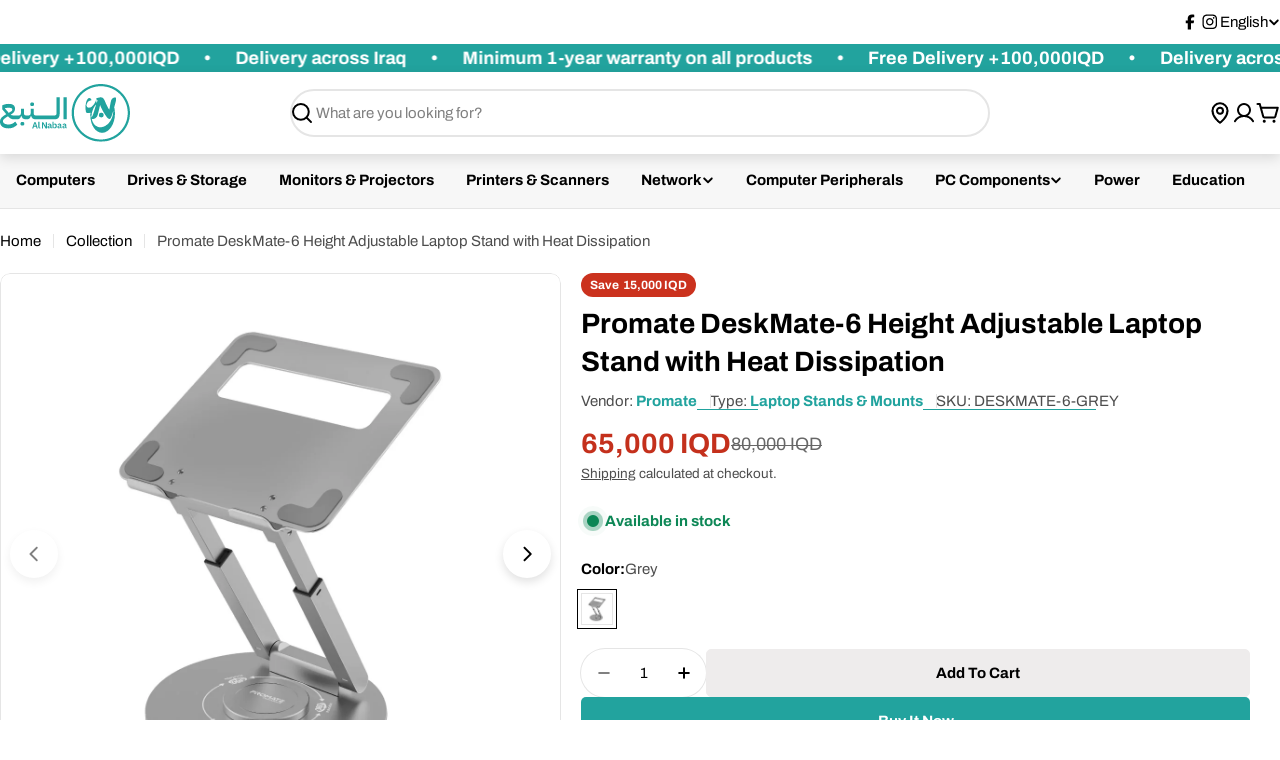

--- FILE ---
content_type: text/html; charset=utf-8
request_url: https://store.alnabaa.com/products/promate-stand-deskmate-6
body_size: 46431
content:

<!doctype html>
<html
  class="no-js"
  lang="en"
  
>
  <head>
    <meta charset="utf-8">
    <meta http-equiv="X-UA-Compatible" content="IE=edge">
    <meta name="viewport" content="width=device-width,initial-scale=1">
    <meta name="theme-color" content="">
    <link rel="canonical" href="https://store.alnabaa.com/products/promate-stand-deskmate-6">
    <link rel="preconnect" href="https://cdn.shopify.com" crossorigin><link rel="icon" type="image/png" href="//store.alnabaa.com/cdn/shop/files/alnabaa_favicon_transparent.png?crop=center&height=32&v=1751530328&width=32"><link rel="preconnect" href="https://fonts.shopifycdn.com" crossorigin><title>Promate DeskMate-6 Height Adjustable Laptop Stand with Heat Dissipatio &ndash; AL-NABAA</title>

    


<meta property="og:site_name" content="AL-NABAA">
<meta property="og:url" content="https://store.alnabaa.com/products/promate-stand-deskmate-6">
<meta property="og:title" content="Promate DeskMate-6 Height Adjustable Laptop Stand with Heat Dissipatio">
<meta property="og:type" content="product">
<meta property="og:description" content="Discover Iraq&#39;s most trusted online store for genuine Computers, Laptops, Networking Equipment, Security &amp; Surveillance Solutions, PC Components, and Electronics. Enjoy reliable shopping with fast delivery, authentic products, and a full warranty on all purchases. Shop confidently with AL-NABAA."><meta property="og:image" content="http://store.alnabaa.com/cdn/shop/products/1200-DeskMate-6-01.jpg?v=1663845057">
  <meta property="og:image:secure_url" content="https://store.alnabaa.com/cdn/shop/products/1200-DeskMate-6-01.jpg?v=1663845057">
  <meta property="og:image:width" content="1200">
  <meta property="og:image:height" content="1200"><meta property="og:price:amount" content="65,000">
  <meta property="og:price:currency" content="IQD"><meta name="twitter:card" content="summary_large_image">
<meta name="twitter:title" content="Promate DeskMate-6 Height Adjustable Laptop Stand with Heat Dissipatio">
<meta name="twitter:description" content="Discover Iraq&#39;s most trusted online store for genuine Computers, Laptops, Networking Equipment, Security &amp; Surveillance Solutions, PC Components, and Electronics. Enjoy reliable shopping with fast delivery, authentic products, and a full warranty on all purchases. Shop confidently with AL-NABAA.">

<style data-shopify>
  @font-face {
  font-family: Archivo;
  font-weight: 400;
  font-style: normal;
  font-display: swap;
  src: url("//store.alnabaa.com/cdn/fonts/archivo/archivo_n4.dc8d917cc69af0a65ae04d01fd8eeab28a3573c9.woff2") format("woff2"),
       url("//store.alnabaa.com/cdn/fonts/archivo/archivo_n4.bd6b9c34fdb81d7646836be8065ce3c80a2cc984.woff") format("woff");
}

  @font-face {
  font-family: Archivo;
  font-weight: 400;
  font-style: italic;
  font-display: swap;
  src: url("//store.alnabaa.com/cdn/fonts/archivo/archivo_i4.37d8c4e02dc4f8e8b559f47082eb24a5c48c2908.woff2") format("woff2"),
       url("//store.alnabaa.com/cdn/fonts/archivo/archivo_i4.839d35d75c605237591e73815270f86ab696602c.woff") format("woff");
}

  @font-face {
  font-family: Archivo;
  font-weight: 700;
  font-style: normal;
  font-display: swap;
  src: url("//store.alnabaa.com/cdn/fonts/archivo/archivo_n7.651b020b3543640c100112be6f1c1b8e816c7f13.woff2") format("woff2"),
       url("//store.alnabaa.com/cdn/fonts/archivo/archivo_n7.7e9106d320e6594976a7dcb57957f3e712e83c96.woff") format("woff");
}

  @font-face {
  font-family: Archivo;
  font-weight: 700;
  font-style: italic;
  font-display: swap;
  src: url("//store.alnabaa.com/cdn/fonts/archivo/archivo_i7.3dc798c6f261b8341dd97dd5c78d97d457c63517.woff2") format("woff2"),
       url("//store.alnabaa.com/cdn/fonts/archivo/archivo_i7.3b65e9d326e7379bd5f15bcb927c5d533d950ff6.woff") format("woff");
}

  @font-face {
  font-family: Archivo;
  font-weight: 700;
  font-style: normal;
  font-display: swap;
  src: url("//store.alnabaa.com/cdn/fonts/archivo/archivo_n7.651b020b3543640c100112be6f1c1b8e816c7f13.woff2") format("woff2"),
       url("//store.alnabaa.com/cdn/fonts/archivo/archivo_n7.7e9106d320e6594976a7dcb57957f3e712e83c96.woff") format("woff");
}

  @font-face {
  font-family: Archivo;
  font-weight: 700;
  font-style: italic;
  font-display: swap;
  src: url("//store.alnabaa.com/cdn/fonts/archivo/archivo_i7.3dc798c6f261b8341dd97dd5c78d97d457c63517.woff2") format("woff2"),
       url("//store.alnabaa.com/cdn/fonts/archivo/archivo_i7.3b65e9d326e7379bd5f15bcb927c5d533d950ff6.woff") format("woff");
}

  @font-face {
  font-family: Archivo;
  font-weight: 700;
  font-style: normal;
  font-display: swap;
  src: url("//store.alnabaa.com/cdn/fonts/archivo/archivo_n7.651b020b3543640c100112be6f1c1b8e816c7f13.woff2") format("woff2"),
       url("//store.alnabaa.com/cdn/fonts/archivo/archivo_n7.7e9106d320e6594976a7dcb57957f3e712e83c96.woff") format("woff");
}

  @font-face {
  font-family: Archivo;
  font-weight: 700;
  font-style: italic;
  font-display: swap;
  src: url("//store.alnabaa.com/cdn/fonts/archivo/archivo_i7.3dc798c6f261b8341dd97dd5c78d97d457c63517.woff2") format("woff2"),
       url("//store.alnabaa.com/cdn/fonts/archivo/archivo_i7.3b65e9d326e7379bd5f15bcb927c5d533d950ff6.woff") format("woff");
}

  @font-face {
  font-family: Archivo;
  font-weight: 500;
  font-style: normal;
  font-display: swap;
  src: url("//store.alnabaa.com/cdn/fonts/archivo/archivo_n5.272841b6d6b831864f7fecfa55541752bb399511.woff2") format("woff2"),
       url("//store.alnabaa.com/cdn/fonts/archivo/archivo_n5.27fb58a71a175084eb68e15500549a69fe15738e.woff") format("woff");
}


  
    :root,
.color-scheme-1 {
      --color-background: 255,255,255;
      --color-secondary-background: 237,237,237;
      --color-primary: 196,48,28;
      --color-text-heading: 0,0,0;
      --color-foreground: 0,0,0;
      --color-subtext: 77,77,77;
      --color-subtext-alpha: 1.0;
      --color-border: 229,229,229;
      --color-border-alpha: 1.0;
      --color-button: 34,163,158;
      --color-button-text: 255,255,255;
      --color-secondary-button: 238,236,236;
      --color-secondary-button-border: 238,236,236;
      --color-secondary-button-text: 0,0,0;
      --color-button-before: ;
      --color-field: 255,255,255;
      --color-field-alpha: 1.0;
      --color-field-text: 0,0,0;
      --color-link: 0,0,0;
      --color-link-hover: 0,0,0;
      --color-product-price-sale: 196,48,28;
      --color-progress-bar: 4,155,110;
      --color-foreground-lighten-60: #666666;
      --color-foreground-lighten-40: #999999;
      --color-foreground-lighten-19: #cfcfcf;
--inputs-border-width: 1px;
        --inputs-search-border-width: 2px;}
    @media (min-width: 768px) {
      body .desktop-color-scheme-1 {
        --color-background: 255,255,255;
      --color-secondary-background: 237,237,237;
      --color-primary: 196,48,28;
      --color-text-heading: 0,0,0;
      --color-foreground: 0,0,0;
      --color-subtext: 77,77,77;
      --color-subtext-alpha: 1.0;
      --color-border: 229,229,229;
      --color-border-alpha: 1.0;
      --color-button: 34,163,158;
      --color-button-text: 255,255,255;
      --color-secondary-button: 238,236,236;
      --color-secondary-button-border: 238,236,236;
      --color-secondary-button-text: 0,0,0;
      --color-button-before: ;
      --color-field: 255,255,255;
      --color-field-alpha: 1.0;
      --color-field-text: 0,0,0;
      --color-link: 0,0,0;
      --color-link-hover: 0,0,0;
      --color-product-price-sale: 196,48,28;
      --color-progress-bar: 4,155,110;
      --color-foreground-lighten-60: #666666;
      --color-foreground-lighten-40: #999999;
      --color-foreground-lighten-19: #cfcfcf;
        color: rgb(var(--color-foreground));
        background-color: rgb(var(--color-background));
      }
    }
    @media (max-width: 767px) {
      body .mobile-color-scheme-1 {
        --color-background: 255,255,255;
      --color-secondary-background: 237,237,237;
      --color-primary: 196,48,28;
      --color-text-heading: 0,0,0;
      --color-foreground: 0,0,0;
      --color-subtext: 77,77,77;
      --color-subtext-alpha: 1.0;
      --color-border: 229,229,229;
      --color-border-alpha: 1.0;
      --color-button: 34,163,158;
      --color-button-text: 255,255,255;
      --color-secondary-button: 238,236,236;
      --color-secondary-button-border: 238,236,236;
      --color-secondary-button-text: 0,0,0;
      --color-button-before: ;
      --color-field: 255,255,255;
      --color-field-alpha: 1.0;
      --color-field-text: 0,0,0;
      --color-link: 0,0,0;
      --color-link-hover: 0,0,0;
      --color-product-price-sale: 196,48,28;
      --color-progress-bar: 4,155,110;
      --color-foreground-lighten-60: #666666;
      --color-foreground-lighten-40: #999999;
      --color-foreground-lighten-19: #cfcfcf;
        color: rgb(var(--color-foreground));
        background-color: rgb(var(--color-background));
      }
    }
  
    
.color-scheme-inverse {
      --color-background: 0,0,0;
      --color-secondary-background: 0,0,0;
      --color-primary: 196,48,28;
      --color-text-heading: 255,255,255;
      --color-foreground: 255,255,255;
      --color-subtext: 255,255,255;
      --color-subtext-alpha: 1.0;
      --color-border: 51,51,51;
      --color-border-alpha: 1.0;
      --color-button: 255,255,255;
      --color-button-text: 0,0,0;
      --color-secondary-button: 35,35,35;
      --color-secondary-button-border: 35,35,35;
      --color-secondary-button-text: 255,255,255;
      --color-button-before: ;
      --color-field: 255,255,255;
      --color-field-alpha: 1.0;
      --color-field-text: 0,0,0;
      --color-link: 255,255,255;
      --color-link-hover: 255,255,255;
      --color-product-price-sale: 196,48,28;
      --color-progress-bar: 13,135,86;
      --color-foreground-lighten-60: #999999;
      --color-foreground-lighten-40: #666666;
      --color-foreground-lighten-19: #303030;
--inputs-border-width: 0px;
        --inputs-search-border-width: 0px;}
    @media (min-width: 768px) {
      body .desktop-color-scheme-inverse {
        --color-background: 0,0,0;
      --color-secondary-background: 0,0,0;
      --color-primary: 196,48,28;
      --color-text-heading: 255,255,255;
      --color-foreground: 255,255,255;
      --color-subtext: 255,255,255;
      --color-subtext-alpha: 1.0;
      --color-border: 51,51,51;
      --color-border-alpha: 1.0;
      --color-button: 255,255,255;
      --color-button-text: 0,0,0;
      --color-secondary-button: 35,35,35;
      --color-secondary-button-border: 35,35,35;
      --color-secondary-button-text: 255,255,255;
      --color-button-before: ;
      --color-field: 255,255,255;
      --color-field-alpha: 1.0;
      --color-field-text: 0,0,0;
      --color-link: 255,255,255;
      --color-link-hover: 255,255,255;
      --color-product-price-sale: 196,48,28;
      --color-progress-bar: 13,135,86;
      --color-foreground-lighten-60: #999999;
      --color-foreground-lighten-40: #666666;
      --color-foreground-lighten-19: #303030;
        color: rgb(var(--color-foreground));
        background-color: rgb(var(--color-background));
      }
    }
    @media (max-width: 767px) {
      body .mobile-color-scheme-inverse {
        --color-background: 0,0,0;
      --color-secondary-background: 0,0,0;
      --color-primary: 196,48,28;
      --color-text-heading: 255,255,255;
      --color-foreground: 255,255,255;
      --color-subtext: 255,255,255;
      --color-subtext-alpha: 1.0;
      --color-border: 51,51,51;
      --color-border-alpha: 1.0;
      --color-button: 255,255,255;
      --color-button-text: 0,0,0;
      --color-secondary-button: 35,35,35;
      --color-secondary-button-border: 35,35,35;
      --color-secondary-button-text: 255,255,255;
      --color-button-before: ;
      --color-field: 255,255,255;
      --color-field-alpha: 1.0;
      --color-field-text: 0,0,0;
      --color-link: 255,255,255;
      --color-link-hover: 255,255,255;
      --color-product-price-sale: 196,48,28;
      --color-progress-bar: 13,135,86;
      --color-foreground-lighten-60: #999999;
      --color-foreground-lighten-40: #666666;
      --color-foreground-lighten-19: #303030;
        color: rgb(var(--color-foreground));
        background-color: rgb(var(--color-background));
      }
    }
  
    
.color-scheme-info {
      --color-background: 235,229,222;
      --color-secondary-background: 255,255,255;
      --color-primary: 196,48,28;
      --color-text-heading: 0,0,0;
      --color-foreground: 0,0,0;
      --color-subtext: 71,69,67;
      --color-subtext-alpha: 1.0;
      --color-border: 229,229,229;
      --color-border-alpha: 1.0;
      --color-button: 0,0,0;
      --color-button-text: 255,255,255;
      --color-secondary-button: 255,255,255;
      --color-secondary-button-border: 255,255,255;
      --color-secondary-button-text: 0,0,0;
      --color-button-before: ;
      --color-field: 255,255,255;
      --color-field-alpha: 1.0;
      --color-field-text: 0,0,0;
      --color-link: 0,0,0;
      --color-link-hover: 0,0,0;
      --color-product-price-sale: 196,48,28;
      --color-progress-bar: 13,135,86;
      --color-foreground-lighten-60: #5e5c59;
      --color-foreground-lighten-40: #8d8985;
      --color-foreground-lighten-19: #beb9b4;
--inputs-border-width: 0px;
        --inputs-search-border-width: 0px;}
    @media (min-width: 768px) {
      body .desktop-color-scheme-info {
        --color-background: 235,229,222;
      --color-secondary-background: 255,255,255;
      --color-primary: 196,48,28;
      --color-text-heading: 0,0,0;
      --color-foreground: 0,0,0;
      --color-subtext: 71,69,67;
      --color-subtext-alpha: 1.0;
      --color-border: 229,229,229;
      --color-border-alpha: 1.0;
      --color-button: 0,0,0;
      --color-button-text: 255,255,255;
      --color-secondary-button: 255,255,255;
      --color-secondary-button-border: 255,255,255;
      --color-secondary-button-text: 0,0,0;
      --color-button-before: ;
      --color-field: 255,255,255;
      --color-field-alpha: 1.0;
      --color-field-text: 0,0,0;
      --color-link: 0,0,0;
      --color-link-hover: 0,0,0;
      --color-product-price-sale: 196,48,28;
      --color-progress-bar: 13,135,86;
      --color-foreground-lighten-60: #5e5c59;
      --color-foreground-lighten-40: #8d8985;
      --color-foreground-lighten-19: #beb9b4;
        color: rgb(var(--color-foreground));
        background-color: rgb(var(--color-background));
      }
    }
    @media (max-width: 767px) {
      body .mobile-color-scheme-info {
        --color-background: 235,229,222;
      --color-secondary-background: 255,255,255;
      --color-primary: 196,48,28;
      --color-text-heading: 0,0,0;
      --color-foreground: 0,0,0;
      --color-subtext: 71,69,67;
      --color-subtext-alpha: 1.0;
      --color-border: 229,229,229;
      --color-border-alpha: 1.0;
      --color-button: 0,0,0;
      --color-button-text: 255,255,255;
      --color-secondary-button: 255,255,255;
      --color-secondary-button-border: 255,255,255;
      --color-secondary-button-text: 0,0,0;
      --color-button-before: ;
      --color-field: 255,255,255;
      --color-field-alpha: 1.0;
      --color-field-text: 0,0,0;
      --color-link: 0,0,0;
      --color-link-hover: 0,0,0;
      --color-product-price-sale: 196,48,28;
      --color-progress-bar: 13,135,86;
      --color-foreground-lighten-60: #5e5c59;
      --color-foreground-lighten-40: #8d8985;
      --color-foreground-lighten-19: #beb9b4;
        color: rgb(var(--color-foreground));
        background-color: rgb(var(--color-background));
      }
    }
  
    
.color-scheme-2 {
      --color-background: 198,95,60;
      --color-secondary-background: 255,255,255;
      --color-primary: 196,48,28;
      --color-text-heading: 255,255,255;
      --color-foreground: 255,255,255;
      --color-subtext: 255,255,255;
      --color-subtext-alpha: 1.0;
      --color-border: 255,255,255;
      --color-border-alpha: 1.0;
      --color-button: 255,255,255;
      --color-button-text: 0,0,0;
      --color-secondary-button: 255,255,255;
      --color-secondary-button-border: 255,255,255;
      --color-secondary-button-text: 0,0,0;
      --color-button-before: ;
      --color-field: 245,245,245;
      --color-field-alpha: 1.0;
      --color-field-text: 0,0,0;
      --color-link: 255,255,255;
      --color-link-hover: 255,255,255;
      --color-product-price-sale: 196,48,28;
      --color-progress-bar: 13,135,86;
      --color-foreground-lighten-60: #e8bfb1;
      --color-foreground-lighten-40: #dd9f8a;
      --color-foreground-lighten-19: #d17d61;
--inputs-border-width: 0px;
        --inputs-search-border-width: 0px;}
    @media (min-width: 768px) {
      body .desktop-color-scheme-2 {
        --color-background: 198,95,60;
      --color-secondary-background: 255,255,255;
      --color-primary: 196,48,28;
      --color-text-heading: 255,255,255;
      --color-foreground: 255,255,255;
      --color-subtext: 255,255,255;
      --color-subtext-alpha: 1.0;
      --color-border: 255,255,255;
      --color-border-alpha: 1.0;
      --color-button: 255,255,255;
      --color-button-text: 0,0,0;
      --color-secondary-button: 255,255,255;
      --color-secondary-button-border: 255,255,255;
      --color-secondary-button-text: 0,0,0;
      --color-button-before: ;
      --color-field: 245,245,245;
      --color-field-alpha: 1.0;
      --color-field-text: 0,0,0;
      --color-link: 255,255,255;
      --color-link-hover: 255,255,255;
      --color-product-price-sale: 196,48,28;
      --color-progress-bar: 13,135,86;
      --color-foreground-lighten-60: #e8bfb1;
      --color-foreground-lighten-40: #dd9f8a;
      --color-foreground-lighten-19: #d17d61;
        color: rgb(var(--color-foreground));
        background-color: rgb(var(--color-background));
      }
    }
    @media (max-width: 767px) {
      body .mobile-color-scheme-2 {
        --color-background: 198,95,60;
      --color-secondary-background: 255,255,255;
      --color-primary: 196,48,28;
      --color-text-heading: 255,255,255;
      --color-foreground: 255,255,255;
      --color-subtext: 255,255,255;
      --color-subtext-alpha: 1.0;
      --color-border: 255,255,255;
      --color-border-alpha: 1.0;
      --color-button: 255,255,255;
      --color-button-text: 0,0,0;
      --color-secondary-button: 255,255,255;
      --color-secondary-button-border: 255,255,255;
      --color-secondary-button-text: 0,0,0;
      --color-button-before: ;
      --color-field: 245,245,245;
      --color-field-alpha: 1.0;
      --color-field-text: 0,0,0;
      --color-link: 255,255,255;
      --color-link-hover: 255,255,255;
      --color-product-price-sale: 196,48,28;
      --color-progress-bar: 13,135,86;
      --color-foreground-lighten-60: #e8bfb1;
      --color-foreground-lighten-40: #dd9f8a;
      --color-foreground-lighten-19: #d17d61;
        color: rgb(var(--color-foreground));
        background-color: rgb(var(--color-background));
      }
    }
  
    
.color-scheme-3 {
      --color-background: 34,163,158;
      --color-secondary-background: 247,247,247;
      --color-primary: 34,163,158;
      --color-text-heading: 255,255,255;
      --color-foreground: 255,255,255;
      --color-subtext: 102,102,102;
      --color-subtext-alpha: 1.0;
      --color-border: 247,247,247;
      --color-border-alpha: 1.0;
      --color-button: 0,0,0;
      --color-button-text: 255,255,255;
      --color-secondary-button: 255,255,255;
      --color-secondary-button-border: 255,255,255;
      --color-secondary-button-text: 0,0,0;
      --color-button-before: ;
      --color-field: 255,255,255;
      --color-field-alpha: 1.0;
      --color-field-text: 0,0,0;
      --color-link: 255,255,255;
      --color-link-hover: 255,255,255;
      --color-product-price-sale: 196,48,28;
      --color-progress-bar: 13,135,86;
      --color-foreground-lighten-60: #a7dad8;
      --color-foreground-lighten-40: #7ac8c5;
      --color-foreground-lighten-19: #4cb4b0;
--inputs-border-width: 0px;
        --inputs-search-border-width: 0px;}
    @media (min-width: 768px) {
      body .desktop-color-scheme-3 {
        --color-background: 34,163,158;
      --color-secondary-background: 247,247,247;
      --color-primary: 34,163,158;
      --color-text-heading: 255,255,255;
      --color-foreground: 255,255,255;
      --color-subtext: 102,102,102;
      --color-subtext-alpha: 1.0;
      --color-border: 247,247,247;
      --color-border-alpha: 1.0;
      --color-button: 0,0,0;
      --color-button-text: 255,255,255;
      --color-secondary-button: 255,255,255;
      --color-secondary-button-border: 255,255,255;
      --color-secondary-button-text: 0,0,0;
      --color-button-before: ;
      --color-field: 255,255,255;
      --color-field-alpha: 1.0;
      --color-field-text: 0,0,0;
      --color-link: 255,255,255;
      --color-link-hover: 255,255,255;
      --color-product-price-sale: 196,48,28;
      --color-progress-bar: 13,135,86;
      --color-foreground-lighten-60: #a7dad8;
      --color-foreground-lighten-40: #7ac8c5;
      --color-foreground-lighten-19: #4cb4b0;
        color: rgb(var(--color-foreground));
        background-color: rgb(var(--color-background));
      }
    }
    @media (max-width: 767px) {
      body .mobile-color-scheme-3 {
        --color-background: 34,163,158;
      --color-secondary-background: 247,247,247;
      --color-primary: 34,163,158;
      --color-text-heading: 255,255,255;
      --color-foreground: 255,255,255;
      --color-subtext: 102,102,102;
      --color-subtext-alpha: 1.0;
      --color-border: 247,247,247;
      --color-border-alpha: 1.0;
      --color-button: 0,0,0;
      --color-button-text: 255,255,255;
      --color-secondary-button: 255,255,255;
      --color-secondary-button-border: 255,255,255;
      --color-secondary-button-text: 0,0,0;
      --color-button-before: ;
      --color-field: 255,255,255;
      --color-field-alpha: 1.0;
      --color-field-text: 0,0,0;
      --color-link: 255,255,255;
      --color-link-hover: 255,255,255;
      --color-product-price-sale: 196,48,28;
      --color-progress-bar: 13,135,86;
      --color-foreground-lighten-60: #a7dad8;
      --color-foreground-lighten-40: #7ac8c5;
      --color-foreground-lighten-19: #4cb4b0;
        color: rgb(var(--color-foreground));
        background-color: rgb(var(--color-background));
      }
    }
  
    
.color-scheme-4 {
      --color-background: 235,235,235;
      --color-secondary-background: 255,255,255;
      --color-primary: 196,48,28;
      --color-text-heading: 0,0,0;
      --color-foreground: 0,0,0;
      --color-subtext: 102,102,102;
      --color-subtext-alpha: 1.0;
      --color-border: 204,204,204;
      --color-border-alpha: 1.0;
      --color-button: 0,0,0;
      --color-button-text: 255,255,255;
      --color-secondary-button: 255,255,255;
      --color-secondary-button-border: 255,255,255;
      --color-secondary-button-text: 0,0,0;
      --color-button-before: ;
      --color-field: 255,255,255;
      --color-field-alpha: 1.0;
      --color-field-text: 0,0,0;
      --color-link: 0,0,0;
      --color-link-hover: 0,0,0;
      --color-product-price-sale: 196,48,28;
      --color-progress-bar: 13,135,86;
      --color-foreground-lighten-60: #5e5e5e;
      --color-foreground-lighten-40: #8d8d8d;
      --color-foreground-lighten-19: #bebebe;
--inputs-border-width: 0px;
        --inputs-search-border-width: 0px;}
    @media (min-width: 768px) {
      body .desktop-color-scheme-4 {
        --color-background: 235,235,235;
      --color-secondary-background: 255,255,255;
      --color-primary: 196,48,28;
      --color-text-heading: 0,0,0;
      --color-foreground: 0,0,0;
      --color-subtext: 102,102,102;
      --color-subtext-alpha: 1.0;
      --color-border: 204,204,204;
      --color-border-alpha: 1.0;
      --color-button: 0,0,0;
      --color-button-text: 255,255,255;
      --color-secondary-button: 255,255,255;
      --color-secondary-button-border: 255,255,255;
      --color-secondary-button-text: 0,0,0;
      --color-button-before: ;
      --color-field: 255,255,255;
      --color-field-alpha: 1.0;
      --color-field-text: 0,0,0;
      --color-link: 0,0,0;
      --color-link-hover: 0,0,0;
      --color-product-price-sale: 196,48,28;
      --color-progress-bar: 13,135,86;
      --color-foreground-lighten-60: #5e5e5e;
      --color-foreground-lighten-40: #8d8d8d;
      --color-foreground-lighten-19: #bebebe;
        color: rgb(var(--color-foreground));
        background-color: rgb(var(--color-background));
      }
    }
    @media (max-width: 767px) {
      body .mobile-color-scheme-4 {
        --color-background: 235,235,235;
      --color-secondary-background: 255,255,255;
      --color-primary: 196,48,28;
      --color-text-heading: 0,0,0;
      --color-foreground: 0,0,0;
      --color-subtext: 102,102,102;
      --color-subtext-alpha: 1.0;
      --color-border: 204,204,204;
      --color-border-alpha: 1.0;
      --color-button: 0,0,0;
      --color-button-text: 255,255,255;
      --color-secondary-button: 255,255,255;
      --color-secondary-button-border: 255,255,255;
      --color-secondary-button-text: 0,0,0;
      --color-button-before: ;
      --color-field: 255,255,255;
      --color-field-alpha: 1.0;
      --color-field-text: 0,0,0;
      --color-link: 0,0,0;
      --color-link-hover: 0,0,0;
      --color-product-price-sale: 196,48,28;
      --color-progress-bar: 13,135,86;
      --color-foreground-lighten-60: #5e5e5e;
      --color-foreground-lighten-40: #8d8d8d;
      --color-foreground-lighten-19: #bebebe;
        color: rgb(var(--color-foreground));
        background-color: rgb(var(--color-background));
      }
    }
  
    
.color-scheme-6 {
      --color-background: 224,239,228;
      --color-secondary-background: 243,238,234;
      --color-primary: 196,48,28;
      --color-text-heading: 0,0,0;
      --color-foreground: 0,0,0;
      --color-subtext: 102,102,102;
      --color-subtext-alpha: 1.0;
      --color-border: 198,191,177;
      --color-border-alpha: 1.0;
      --color-button: 0,0,0;
      --color-button-text: 255,255,255;
      --color-secondary-button: 255,255,255;
      --color-secondary-button-border: 230,230,230;
      --color-secondary-button-text: 0,0,0;
      --color-button-before: ;
      --color-field: 255,255,255;
      --color-field-alpha: 1.0;
      --color-field-text: 0,0,0;
      --color-link: 0,0,0;
      --color-link-hover: 0,0,0;
      --color-product-price-sale: 196,48,28;
      --color-progress-bar: 13,135,86;
      --color-foreground-lighten-60: #5a605b;
      --color-foreground-lighten-40: #868f89;
      --color-foreground-lighten-19: #b5c2b9;
--inputs-border-width: 0px;
        --inputs-search-border-width: 0px;}
    @media (min-width: 768px) {
      body .desktop-color-scheme-6 {
        --color-background: 224,239,228;
      --color-secondary-background: 243,238,234;
      --color-primary: 196,48,28;
      --color-text-heading: 0,0,0;
      --color-foreground: 0,0,0;
      --color-subtext: 102,102,102;
      --color-subtext-alpha: 1.0;
      --color-border: 198,191,177;
      --color-border-alpha: 1.0;
      --color-button: 0,0,0;
      --color-button-text: 255,255,255;
      --color-secondary-button: 255,255,255;
      --color-secondary-button-border: 230,230,230;
      --color-secondary-button-text: 0,0,0;
      --color-button-before: ;
      --color-field: 255,255,255;
      --color-field-alpha: 1.0;
      --color-field-text: 0,0,0;
      --color-link: 0,0,0;
      --color-link-hover: 0,0,0;
      --color-product-price-sale: 196,48,28;
      --color-progress-bar: 13,135,86;
      --color-foreground-lighten-60: #5a605b;
      --color-foreground-lighten-40: #868f89;
      --color-foreground-lighten-19: #b5c2b9;
        color: rgb(var(--color-foreground));
        background-color: rgb(var(--color-background));
      }
    }
    @media (max-width: 767px) {
      body .mobile-color-scheme-6 {
        --color-background: 224,239,228;
      --color-secondary-background: 243,238,234;
      --color-primary: 196,48,28;
      --color-text-heading: 0,0,0;
      --color-foreground: 0,0,0;
      --color-subtext: 102,102,102;
      --color-subtext-alpha: 1.0;
      --color-border: 198,191,177;
      --color-border-alpha: 1.0;
      --color-button: 0,0,0;
      --color-button-text: 255,255,255;
      --color-secondary-button: 255,255,255;
      --color-secondary-button-border: 230,230,230;
      --color-secondary-button-text: 0,0,0;
      --color-button-before: ;
      --color-field: 255,255,255;
      --color-field-alpha: 1.0;
      --color-field-text: 0,0,0;
      --color-link: 0,0,0;
      --color-link-hover: 0,0,0;
      --color-product-price-sale: 196,48,28;
      --color-progress-bar: 13,135,86;
      --color-foreground-lighten-60: #5a605b;
      --color-foreground-lighten-40: #868f89;
      --color-foreground-lighten-19: #b5c2b9;
        color: rgb(var(--color-foreground));
        background-color: rgb(var(--color-background));
      }
    }
  
    
.color-scheme-7 {
      --color-background: 202,216,232;
      --color-secondary-background: 233,233,233;
      --color-primary: 196,48,28;
      --color-text-heading: 0,0,0;
      --color-foreground: 0,0,0;
      --color-subtext: 77,77,77;
      --color-subtext-alpha: 1.0;
      --color-border: 230,230,230;
      --color-border-alpha: 1.0;
      --color-button: 0,0,0;
      --color-button-text: 255,255,255;
      --color-secondary-button: 233,233,233;
      --color-secondary-button-border: 233,233,233;
      --color-secondary-button-text: 0,0,0;
      --color-button-before: ;
      --color-field: 245,245,245;
      --color-field-alpha: 1.0;
      --color-field-text: 0,0,0;
      --color-link: 0,0,0;
      --color-link-hover: 0,0,0;
      --color-product-price-sale: 196,48,28;
      --color-progress-bar: 13,135,86;
      --color-foreground-lighten-60: #51565d;
      --color-foreground-lighten-40: #79828b;
      --color-foreground-lighten-19: #a4afbc;
--inputs-border-width: 0px;
        --inputs-search-border-width: 0px;}
    @media (min-width: 768px) {
      body .desktop-color-scheme-7 {
        --color-background: 202,216,232;
      --color-secondary-background: 233,233,233;
      --color-primary: 196,48,28;
      --color-text-heading: 0,0,0;
      --color-foreground: 0,0,0;
      --color-subtext: 77,77,77;
      --color-subtext-alpha: 1.0;
      --color-border: 230,230,230;
      --color-border-alpha: 1.0;
      --color-button: 0,0,0;
      --color-button-text: 255,255,255;
      --color-secondary-button: 233,233,233;
      --color-secondary-button-border: 233,233,233;
      --color-secondary-button-text: 0,0,0;
      --color-button-before: ;
      --color-field: 245,245,245;
      --color-field-alpha: 1.0;
      --color-field-text: 0,0,0;
      --color-link: 0,0,0;
      --color-link-hover: 0,0,0;
      --color-product-price-sale: 196,48,28;
      --color-progress-bar: 13,135,86;
      --color-foreground-lighten-60: #51565d;
      --color-foreground-lighten-40: #79828b;
      --color-foreground-lighten-19: #a4afbc;
        color: rgb(var(--color-foreground));
        background-color: rgb(var(--color-background));
      }
    }
    @media (max-width: 767px) {
      body .mobile-color-scheme-7 {
        --color-background: 202,216,232;
      --color-secondary-background: 233,233,233;
      --color-primary: 196,48,28;
      --color-text-heading: 0,0,0;
      --color-foreground: 0,0,0;
      --color-subtext: 77,77,77;
      --color-subtext-alpha: 1.0;
      --color-border: 230,230,230;
      --color-border-alpha: 1.0;
      --color-button: 0,0,0;
      --color-button-text: 255,255,255;
      --color-secondary-button: 233,233,233;
      --color-secondary-button-border: 233,233,233;
      --color-secondary-button-text: 0,0,0;
      --color-button-before: ;
      --color-field: 245,245,245;
      --color-field-alpha: 1.0;
      --color-field-text: 0,0,0;
      --color-link: 0,0,0;
      --color-link-hover: 0,0,0;
      --color-product-price-sale: 196,48,28;
      --color-progress-bar: 13,135,86;
      --color-foreground-lighten-60: #51565d;
      --color-foreground-lighten-40: #79828b;
      --color-foreground-lighten-19: #a4afbc;
        color: rgb(var(--color-foreground));
        background-color: rgb(var(--color-background));
      }
    }
  
    
.color-scheme-8 {
      --color-background: 196,48,28;
      --color-secondary-background: 247,247,247;
      --color-primary: 196,48,28;
      --color-text-heading: 255,255,255;
      --color-foreground: 255,255,255;
      --color-subtext: 255,255,255;
      --color-subtext-alpha: 1.0;
      --color-border: 230,230,230;
      --color-border-alpha: 1.0;
      --color-button: 255,255,255;
      --color-button-text: 0,0,0;
      --color-secondary-button: 196,48,28;
      --color-secondary-button-border: 255,255,255;
      --color-secondary-button-text: 255,255,255;
      --color-button-before: ;
      --color-field: 245,245,245;
      --color-field-alpha: 1.0;
      --color-field-text: 0,0,0;
      --color-link: 255,255,255;
      --color-link-hover: 255,255,255;
      --color-product-price-sale: 196,48,28;
      --color-progress-bar: 13,135,86;
      --color-foreground-lighten-60: #e7aca4;
      --color-foreground-lighten-40: #dc8377;
      --color-foreground-lighten-19: #cf5747;
--inputs-border-width: 0px;
        --inputs-search-border-width: 0px;}
    @media (min-width: 768px) {
      body .desktop-color-scheme-8 {
        --color-background: 196,48,28;
      --color-secondary-background: 247,247,247;
      --color-primary: 196,48,28;
      --color-text-heading: 255,255,255;
      --color-foreground: 255,255,255;
      --color-subtext: 255,255,255;
      --color-subtext-alpha: 1.0;
      --color-border: 230,230,230;
      --color-border-alpha: 1.0;
      --color-button: 255,255,255;
      --color-button-text: 0,0,0;
      --color-secondary-button: 196,48,28;
      --color-secondary-button-border: 255,255,255;
      --color-secondary-button-text: 255,255,255;
      --color-button-before: ;
      --color-field: 245,245,245;
      --color-field-alpha: 1.0;
      --color-field-text: 0,0,0;
      --color-link: 255,255,255;
      --color-link-hover: 255,255,255;
      --color-product-price-sale: 196,48,28;
      --color-progress-bar: 13,135,86;
      --color-foreground-lighten-60: #e7aca4;
      --color-foreground-lighten-40: #dc8377;
      --color-foreground-lighten-19: #cf5747;
        color: rgb(var(--color-foreground));
        background-color: rgb(var(--color-background));
      }
    }
    @media (max-width: 767px) {
      body .mobile-color-scheme-8 {
        --color-background: 196,48,28;
      --color-secondary-background: 247,247,247;
      --color-primary: 196,48,28;
      --color-text-heading: 255,255,255;
      --color-foreground: 255,255,255;
      --color-subtext: 255,255,255;
      --color-subtext-alpha: 1.0;
      --color-border: 230,230,230;
      --color-border-alpha: 1.0;
      --color-button: 255,255,255;
      --color-button-text: 0,0,0;
      --color-secondary-button: 196,48,28;
      --color-secondary-button-border: 255,255,255;
      --color-secondary-button-text: 255,255,255;
      --color-button-before: ;
      --color-field: 245,245,245;
      --color-field-alpha: 1.0;
      --color-field-text: 0,0,0;
      --color-link: 255,255,255;
      --color-link-hover: 255,255,255;
      --color-product-price-sale: 196,48,28;
      --color-progress-bar: 13,135,86;
      --color-foreground-lighten-60: #e7aca4;
      --color-foreground-lighten-40: #dc8377;
      --color-foreground-lighten-19: #cf5747;
        color: rgb(var(--color-foreground));
        background-color: rgb(var(--color-background));
      }
    }
  
    
.color-scheme-9 {
      --color-background: 237,237,237;
      --color-secondary-background: 237,237,237;
      --color-primary: 196,48,28;
      --color-text-heading: 0,0,0;
      --color-foreground: 0,0,0;
      --color-subtext: 71,71,71;
      --color-subtext-alpha: 1.0;
      --color-border: 229,229,229;
      --color-border-alpha: 1.0;
      --color-button: 0,0,0;
      --color-button-text: 255,255,255;
      --color-secondary-button: 237,237,237;
      --color-secondary-button-border: 237,237,237;
      --color-secondary-button-text: 0,0,0;
      --color-button-before: ;
      --color-field: 237,237,237;
      --color-field-alpha: 1.0;
      --color-field-text: 0,0,0;
      --color-link: 0,0,0;
      --color-link-hover: 0,0,0;
      --color-product-price-sale: 196,48,28;
      --color-progress-bar: 13,135,86;
      --color-foreground-lighten-60: #5f5f5f;
      --color-foreground-lighten-40: #8e8e8e;
      --color-foreground-lighten-19: #c0c0c0;
--inputs-border-width: 1px;
        --inputs-search-border-width: 2px;}
    @media (min-width: 768px) {
      body .desktop-color-scheme-9 {
        --color-background: 237,237,237;
      --color-secondary-background: 237,237,237;
      --color-primary: 196,48,28;
      --color-text-heading: 0,0,0;
      --color-foreground: 0,0,0;
      --color-subtext: 71,71,71;
      --color-subtext-alpha: 1.0;
      --color-border: 229,229,229;
      --color-border-alpha: 1.0;
      --color-button: 0,0,0;
      --color-button-text: 255,255,255;
      --color-secondary-button: 237,237,237;
      --color-secondary-button-border: 237,237,237;
      --color-secondary-button-text: 0,0,0;
      --color-button-before: ;
      --color-field: 237,237,237;
      --color-field-alpha: 1.0;
      --color-field-text: 0,0,0;
      --color-link: 0,0,0;
      --color-link-hover: 0,0,0;
      --color-product-price-sale: 196,48,28;
      --color-progress-bar: 13,135,86;
      --color-foreground-lighten-60: #5f5f5f;
      --color-foreground-lighten-40: #8e8e8e;
      --color-foreground-lighten-19: #c0c0c0;
        color: rgb(var(--color-foreground));
        background-color: rgb(var(--color-background));
      }
    }
    @media (max-width: 767px) {
      body .mobile-color-scheme-9 {
        --color-background: 237,237,237;
      --color-secondary-background: 237,237,237;
      --color-primary: 196,48,28;
      --color-text-heading: 0,0,0;
      --color-foreground: 0,0,0;
      --color-subtext: 71,71,71;
      --color-subtext-alpha: 1.0;
      --color-border: 229,229,229;
      --color-border-alpha: 1.0;
      --color-button: 0,0,0;
      --color-button-text: 255,255,255;
      --color-secondary-button: 237,237,237;
      --color-secondary-button-border: 237,237,237;
      --color-secondary-button-text: 0,0,0;
      --color-button-before: ;
      --color-field: 237,237,237;
      --color-field-alpha: 1.0;
      --color-field-text: 0,0,0;
      --color-link: 0,0,0;
      --color-link-hover: 0,0,0;
      --color-product-price-sale: 196,48,28;
      --color-progress-bar: 13,135,86;
      --color-foreground-lighten-60: #5f5f5f;
      --color-foreground-lighten-40: #8e8e8e;
      --color-foreground-lighten-19: #c0c0c0;
        color: rgb(var(--color-foreground));
        background-color: rgb(var(--color-background));
      }
    }
  
    
.color-scheme-10 {
      --color-background: 239,239,239;
      --color-secondary-background: 235,235,235;
      --color-primary: 196,48,28;
      --color-text-heading: 0,0,0;
      --color-foreground: 0,0,0;
      --color-subtext: 73,73,73;
      --color-subtext-alpha: 1.0;
      --color-border: 204,204,204;
      --color-border-alpha: 1.0;
      --color-button: 0,0,0;
      --color-button-text: 255,255,255;
      --color-secondary-button: 237,237,237;
      --color-secondary-button-border: 237,237,237;
      --color-secondary-button-text: 0,0,0;
      --color-button-before: ;
      --color-field: 255,255,255;
      --color-field-alpha: 1.0;
      --color-field-text: 0,0,0;
      --color-link: 0,0,0;
      --color-link-hover: 0,0,0;
      --color-product-price-sale: 196,48,28;
      --color-progress-bar: 13,135,86;
      --color-foreground-lighten-60: #606060;
      --color-foreground-lighten-40: #8f8f8f;
      --color-foreground-lighten-19: #c2c2c2;
--inputs-border-width: 0px;
        --inputs-search-border-width: 0px;}
    @media (min-width: 768px) {
      body .desktop-color-scheme-10 {
        --color-background: 239,239,239;
      --color-secondary-background: 235,235,235;
      --color-primary: 196,48,28;
      --color-text-heading: 0,0,0;
      --color-foreground: 0,0,0;
      --color-subtext: 73,73,73;
      --color-subtext-alpha: 1.0;
      --color-border: 204,204,204;
      --color-border-alpha: 1.0;
      --color-button: 0,0,0;
      --color-button-text: 255,255,255;
      --color-secondary-button: 237,237,237;
      --color-secondary-button-border: 237,237,237;
      --color-secondary-button-text: 0,0,0;
      --color-button-before: ;
      --color-field: 255,255,255;
      --color-field-alpha: 1.0;
      --color-field-text: 0,0,0;
      --color-link: 0,0,0;
      --color-link-hover: 0,0,0;
      --color-product-price-sale: 196,48,28;
      --color-progress-bar: 13,135,86;
      --color-foreground-lighten-60: #606060;
      --color-foreground-lighten-40: #8f8f8f;
      --color-foreground-lighten-19: #c2c2c2;
        color: rgb(var(--color-foreground));
        background-color: rgb(var(--color-background));
      }
    }
    @media (max-width: 767px) {
      body .mobile-color-scheme-10 {
        --color-background: 239,239,239;
      --color-secondary-background: 235,235,235;
      --color-primary: 196,48,28;
      --color-text-heading: 0,0,0;
      --color-foreground: 0,0,0;
      --color-subtext: 73,73,73;
      --color-subtext-alpha: 1.0;
      --color-border: 204,204,204;
      --color-border-alpha: 1.0;
      --color-button: 0,0,0;
      --color-button-text: 255,255,255;
      --color-secondary-button: 237,237,237;
      --color-secondary-button-border: 237,237,237;
      --color-secondary-button-text: 0,0,0;
      --color-button-before: ;
      --color-field: 255,255,255;
      --color-field-alpha: 1.0;
      --color-field-text: 0,0,0;
      --color-link: 0,0,0;
      --color-link-hover: 0,0,0;
      --color-product-price-sale: 196,48,28;
      --color-progress-bar: 13,135,86;
      --color-foreground-lighten-60: #606060;
      --color-foreground-lighten-40: #8f8f8f;
      --color-foreground-lighten-19: #c2c2c2;
        color: rgb(var(--color-foreground));
        background-color: rgb(var(--color-background));
      }
    }
  
    
.color-scheme-11 {
      --color-background: 245,245,245;
      --color-secondary-background: 237,237,237;
      --color-primary: 196,48,28;
      --color-text-heading: 0,0,0;
      --color-foreground: 0,0,0;
      --color-subtext: 74,74,74;
      --color-subtext-alpha: 1.0;
      --color-border: 229,229,229;
      --color-border-alpha: 1.0;
      --color-button: 0,0,0;
      --color-button-text: 255,255,255;
      --color-secondary-button: 237,237,237;
      --color-secondary-button-border: 237,237,237;
      --color-secondary-button-text: 0,0,0;
      --color-button-before: ;
      --color-field: 255,255,255;
      --color-field-alpha: 1.0;
      --color-field-text: 0,0,0;
      --color-link: 0,0,0;
      --color-link-hover: 0,0,0;
      --color-product-price-sale: 196,48,28;
      --color-progress-bar: 13,135,86;
      --color-foreground-lighten-60: #626262;
      --color-foreground-lighten-40: #939393;
      --color-foreground-lighten-19: #c6c6c6;
--inputs-border-width: 0px;
        --inputs-search-border-width: 0px;}
    @media (min-width: 768px) {
      body .desktop-color-scheme-11 {
        --color-background: 245,245,245;
      --color-secondary-background: 237,237,237;
      --color-primary: 196,48,28;
      --color-text-heading: 0,0,0;
      --color-foreground: 0,0,0;
      --color-subtext: 74,74,74;
      --color-subtext-alpha: 1.0;
      --color-border: 229,229,229;
      --color-border-alpha: 1.0;
      --color-button: 0,0,0;
      --color-button-text: 255,255,255;
      --color-secondary-button: 237,237,237;
      --color-secondary-button-border: 237,237,237;
      --color-secondary-button-text: 0,0,0;
      --color-button-before: ;
      --color-field: 255,255,255;
      --color-field-alpha: 1.0;
      --color-field-text: 0,0,0;
      --color-link: 0,0,0;
      --color-link-hover: 0,0,0;
      --color-product-price-sale: 196,48,28;
      --color-progress-bar: 13,135,86;
      --color-foreground-lighten-60: #626262;
      --color-foreground-lighten-40: #939393;
      --color-foreground-lighten-19: #c6c6c6;
        color: rgb(var(--color-foreground));
        background-color: rgb(var(--color-background));
      }
    }
    @media (max-width: 767px) {
      body .mobile-color-scheme-11 {
        --color-background: 245,245,245;
      --color-secondary-background: 237,237,237;
      --color-primary: 196,48,28;
      --color-text-heading: 0,0,0;
      --color-foreground: 0,0,0;
      --color-subtext: 74,74,74;
      --color-subtext-alpha: 1.0;
      --color-border: 229,229,229;
      --color-border-alpha: 1.0;
      --color-button: 0,0,0;
      --color-button-text: 255,255,255;
      --color-secondary-button: 237,237,237;
      --color-secondary-button-border: 237,237,237;
      --color-secondary-button-text: 0,0,0;
      --color-button-before: ;
      --color-field: 255,255,255;
      --color-field-alpha: 1.0;
      --color-field-text: 0,0,0;
      --color-link: 0,0,0;
      --color-link-hover: 0,0,0;
      --color-product-price-sale: 196,48,28;
      --color-progress-bar: 13,135,86;
      --color-foreground-lighten-60: #626262;
      --color-foreground-lighten-40: #939393;
      --color-foreground-lighten-19: #c6c6c6;
        color: rgb(var(--color-foreground));
        background-color: rgb(var(--color-background));
      }
    }
  
    
.color-scheme-12 {
      --color-background: 255,255,255;
      --color-secondary-background: 237,237,237;
      --color-primary: 203,50,30;
      --color-text-heading: 0,0,0;
      --color-foreground: 0,0,0;
      --color-subtext: 77,77,77;
      --color-subtext-alpha: 1.0;
      --color-border: 204,204,204;
      --color-border-alpha: 1.0;
      --color-button: 0,0,0;
      --color-button-text: 255,255,255;
      --color-secondary-button: 255,255,255;
      --color-secondary-button-border: 255,255,255;
      --color-secondary-button-text: 0,0,0;
      --color-button-before: ;
      --color-field: 237,237,237;
      --color-field-alpha: 1.0;
      --color-field-text: 71,71,71;
      --color-link: 0,0,0;
      --color-link-hover: 0,0,0;
      --color-product-price-sale: 203,50,30;
      --color-progress-bar: 4,155,110;
      --color-foreground-lighten-60: #666666;
      --color-foreground-lighten-40: #999999;
      --color-foreground-lighten-19: #cfcfcf;
--inputs-border-width: 0px;
        --inputs-search-border-width: 0px;}
    @media (min-width: 768px) {
      body .desktop-color-scheme-12 {
        --color-background: 255,255,255;
      --color-secondary-background: 237,237,237;
      --color-primary: 203,50,30;
      --color-text-heading: 0,0,0;
      --color-foreground: 0,0,0;
      --color-subtext: 77,77,77;
      --color-subtext-alpha: 1.0;
      --color-border: 204,204,204;
      --color-border-alpha: 1.0;
      --color-button: 0,0,0;
      --color-button-text: 255,255,255;
      --color-secondary-button: 255,255,255;
      --color-secondary-button-border: 255,255,255;
      --color-secondary-button-text: 0,0,0;
      --color-button-before: ;
      --color-field: 237,237,237;
      --color-field-alpha: 1.0;
      --color-field-text: 71,71,71;
      --color-link: 0,0,0;
      --color-link-hover: 0,0,0;
      --color-product-price-sale: 203,50,30;
      --color-progress-bar: 4,155,110;
      --color-foreground-lighten-60: #666666;
      --color-foreground-lighten-40: #999999;
      --color-foreground-lighten-19: #cfcfcf;
        color: rgb(var(--color-foreground));
        background-color: rgb(var(--color-background));
      }
    }
    @media (max-width: 767px) {
      body .mobile-color-scheme-12 {
        --color-background: 255,255,255;
      --color-secondary-background: 237,237,237;
      --color-primary: 203,50,30;
      --color-text-heading: 0,0,0;
      --color-foreground: 0,0,0;
      --color-subtext: 77,77,77;
      --color-subtext-alpha: 1.0;
      --color-border: 204,204,204;
      --color-border-alpha: 1.0;
      --color-button: 0,0,0;
      --color-button-text: 255,255,255;
      --color-secondary-button: 255,255,255;
      --color-secondary-button-border: 255,255,255;
      --color-secondary-button-text: 0,0,0;
      --color-button-before: ;
      --color-field: 237,237,237;
      --color-field-alpha: 1.0;
      --color-field-text: 71,71,71;
      --color-link: 0,0,0;
      --color-link-hover: 0,0,0;
      --color-product-price-sale: 203,50,30;
      --color-progress-bar: 4,155,110;
      --color-foreground-lighten-60: #666666;
      --color-foreground-lighten-40: #999999;
      --color-foreground-lighten-19: #cfcfcf;
        color: rgb(var(--color-foreground));
        background-color: rgb(var(--color-background));
      }
    }
  
    
.color-scheme-13 {
      --color-background: 249,242,223;
      --color-secondary-background: 237,237,237;
      --color-primary: 196,48,28;
      --color-text-heading: 7,40,53;
      --color-foreground: 7,40,53;
      --color-subtext: 81,105,113;
      --color-subtext-alpha: 1.0;
      --color-border: 230,233,235;
      --color-border-alpha: 1.0;
      --color-button: 7,40,53;
      --color-button-text: 255,255,255;
      --color-secondary-button: 237,237,237;
      --color-secondary-button-border: 237,237,237;
      --color-secondary-button-text: 7,40,53;
      --color-button-before: ;
      --color-field: 237,237,237;
      --color-field-alpha: 1.0;
      --color-field-text: 7,40,53;
      --color-link: 7,40,53;
      --color-link-hover: 7,40,53;
      --color-product-price-sale: 196,48,28;
      --color-progress-bar: 13,135,86;
      --color-foreground-lighten-60: #687979;
      --color-foreground-lighten-40: #98a19b;
      --color-foreground-lighten-19: #cbccbf;
--inputs-border-width: 0px;
        --inputs-search-border-width: 0px;}
    @media (min-width: 768px) {
      body .desktop-color-scheme-13 {
        --color-background: 249,242,223;
      --color-secondary-background: 237,237,237;
      --color-primary: 196,48,28;
      --color-text-heading: 7,40,53;
      --color-foreground: 7,40,53;
      --color-subtext: 81,105,113;
      --color-subtext-alpha: 1.0;
      --color-border: 230,233,235;
      --color-border-alpha: 1.0;
      --color-button: 7,40,53;
      --color-button-text: 255,255,255;
      --color-secondary-button: 237,237,237;
      --color-secondary-button-border: 237,237,237;
      --color-secondary-button-text: 7,40,53;
      --color-button-before: ;
      --color-field: 237,237,237;
      --color-field-alpha: 1.0;
      --color-field-text: 7,40,53;
      --color-link: 7,40,53;
      --color-link-hover: 7,40,53;
      --color-product-price-sale: 196,48,28;
      --color-progress-bar: 13,135,86;
      --color-foreground-lighten-60: #687979;
      --color-foreground-lighten-40: #98a19b;
      --color-foreground-lighten-19: #cbccbf;
        color: rgb(var(--color-foreground));
        background-color: rgb(var(--color-background));
      }
    }
    @media (max-width: 767px) {
      body .mobile-color-scheme-13 {
        --color-background: 249,242,223;
      --color-secondary-background: 237,237,237;
      --color-primary: 196,48,28;
      --color-text-heading: 7,40,53;
      --color-foreground: 7,40,53;
      --color-subtext: 81,105,113;
      --color-subtext-alpha: 1.0;
      --color-border: 230,233,235;
      --color-border-alpha: 1.0;
      --color-button: 7,40,53;
      --color-button-text: 255,255,255;
      --color-secondary-button: 237,237,237;
      --color-secondary-button-border: 237,237,237;
      --color-secondary-button-text: 7,40,53;
      --color-button-before: ;
      --color-field: 237,237,237;
      --color-field-alpha: 1.0;
      --color-field-text: 7,40,53;
      --color-link: 7,40,53;
      --color-link-hover: 7,40,53;
      --color-product-price-sale: 196,48,28;
      --color-progress-bar: 13,135,86;
      --color-foreground-lighten-60: #687979;
      --color-foreground-lighten-40: #98a19b;
      --color-foreground-lighten-19: #cbccbf;
        color: rgb(var(--color-foreground));
        background-color: rgb(var(--color-background));
      }
    }
  
    
.color-scheme-14 {
      --color-background: 255,255,255;
      --color-secondary-background: 245,245,245;
      --color-primary: 196,48,28;
      --color-text-heading: 0,0,0;
      --color-foreground: 0,0,0;
      --color-subtext: 77,77,77;
      --color-subtext-alpha: 1.0;
      --color-border: 229,229,229;
      --color-border-alpha: 1.0;
      --color-button: 255,224,147;
      --color-button-text: 0,0,0;
      --color-secondary-button: 237,237,237;
      --color-secondary-button-border: 237,237,237;
      --color-secondary-button-text: 0,0,0;
      --color-button-before: ;
      --color-field: 255,255,255;
      --color-field-alpha: 1.0;
      --color-field-text: 0,0,0;
      --color-link: 0,0,0;
      --color-link-hover: 0,0,0;
      --color-product-price-sale: 196,48,28;
      --color-progress-bar: 13,135,86;
      --color-foreground-lighten-60: #666666;
      --color-foreground-lighten-40: #999999;
      --color-foreground-lighten-19: #cfcfcf;
--inputs-border-width: 1px;
        --inputs-search-border-width: 2px;}
    @media (min-width: 768px) {
      body .desktop-color-scheme-14 {
        --color-background: 255,255,255;
      --color-secondary-background: 245,245,245;
      --color-primary: 196,48,28;
      --color-text-heading: 0,0,0;
      --color-foreground: 0,0,0;
      --color-subtext: 77,77,77;
      --color-subtext-alpha: 1.0;
      --color-border: 229,229,229;
      --color-border-alpha: 1.0;
      --color-button: 255,224,147;
      --color-button-text: 0,0,0;
      --color-secondary-button: 237,237,237;
      --color-secondary-button-border: 237,237,237;
      --color-secondary-button-text: 0,0,0;
      --color-button-before: ;
      --color-field: 255,255,255;
      --color-field-alpha: 1.0;
      --color-field-text: 0,0,0;
      --color-link: 0,0,0;
      --color-link-hover: 0,0,0;
      --color-product-price-sale: 196,48,28;
      --color-progress-bar: 13,135,86;
      --color-foreground-lighten-60: #666666;
      --color-foreground-lighten-40: #999999;
      --color-foreground-lighten-19: #cfcfcf;
        color: rgb(var(--color-foreground));
        background-color: rgb(var(--color-background));
      }
    }
    @media (max-width: 767px) {
      body .mobile-color-scheme-14 {
        --color-background: 255,255,255;
      --color-secondary-background: 245,245,245;
      --color-primary: 196,48,28;
      --color-text-heading: 0,0,0;
      --color-foreground: 0,0,0;
      --color-subtext: 77,77,77;
      --color-subtext-alpha: 1.0;
      --color-border: 229,229,229;
      --color-border-alpha: 1.0;
      --color-button: 255,224,147;
      --color-button-text: 0,0,0;
      --color-secondary-button: 237,237,237;
      --color-secondary-button-border: 237,237,237;
      --color-secondary-button-text: 0,0,0;
      --color-button-before: ;
      --color-field: 255,255,255;
      --color-field-alpha: 1.0;
      --color-field-text: 0,0,0;
      --color-link: 0,0,0;
      --color-link-hover: 0,0,0;
      --color-product-price-sale: 196,48,28;
      --color-progress-bar: 13,135,86;
      --color-foreground-lighten-60: #666666;
      --color-foreground-lighten-40: #999999;
      --color-foreground-lighten-19: #cfcfcf;
        color: rgb(var(--color-foreground));
        background-color: rgb(var(--color-background));
      }
    }
  
    
.color-scheme-8289d58c-9ea4-403d-947e-77a79682c066 {
      --color-background: 247,247,247;
      --color-secondary-background: 237,237,237;
      --color-primary: 196,48,28;
      --color-text-heading: 0,0,0;
      --color-foreground: 0,0,0;
      --color-subtext: 77,77,77;
      --color-subtext-alpha: 1.0;
      --color-border: 229,229,229;
      --color-border-alpha: 1.0;
      --color-button: 0,0,0;
      --color-button-text: 255,255,255;
      --color-secondary-button: 238,236,236;
      --color-secondary-button-border: 238,236,236;
      --color-secondary-button-text: 0,0,0;
      --color-button-before: ;
      --color-field: 247,247,247;
      --color-field-alpha: 1.0;
      --color-field-text: 0,0,0;
      --color-link: 0,0,0;
      --color-link-hover: 0,0,0;
      --color-product-price-sale: 196,48,28;
      --color-progress-bar: 4,155,110;
      --color-foreground-lighten-60: #636363;
      --color-foreground-lighten-40: #949494;
      --color-foreground-lighten-19: #c8c8c8;
--inputs-border-width: 1px;
        --inputs-search-border-width: 2px;}
    @media (min-width: 768px) {
      body .desktop-color-scheme-8289d58c-9ea4-403d-947e-77a79682c066 {
        --color-background: 247,247,247;
      --color-secondary-background: 237,237,237;
      --color-primary: 196,48,28;
      --color-text-heading: 0,0,0;
      --color-foreground: 0,0,0;
      --color-subtext: 77,77,77;
      --color-subtext-alpha: 1.0;
      --color-border: 229,229,229;
      --color-border-alpha: 1.0;
      --color-button: 0,0,0;
      --color-button-text: 255,255,255;
      --color-secondary-button: 238,236,236;
      --color-secondary-button-border: 238,236,236;
      --color-secondary-button-text: 0,0,0;
      --color-button-before: ;
      --color-field: 247,247,247;
      --color-field-alpha: 1.0;
      --color-field-text: 0,0,0;
      --color-link: 0,0,0;
      --color-link-hover: 0,0,0;
      --color-product-price-sale: 196,48,28;
      --color-progress-bar: 4,155,110;
      --color-foreground-lighten-60: #636363;
      --color-foreground-lighten-40: #949494;
      --color-foreground-lighten-19: #c8c8c8;
        color: rgb(var(--color-foreground));
        background-color: rgb(var(--color-background));
      }
    }
    @media (max-width: 767px) {
      body .mobile-color-scheme-8289d58c-9ea4-403d-947e-77a79682c066 {
        --color-background: 247,247,247;
      --color-secondary-background: 237,237,237;
      --color-primary: 196,48,28;
      --color-text-heading: 0,0,0;
      --color-foreground: 0,0,0;
      --color-subtext: 77,77,77;
      --color-subtext-alpha: 1.0;
      --color-border: 229,229,229;
      --color-border-alpha: 1.0;
      --color-button: 0,0,0;
      --color-button-text: 255,255,255;
      --color-secondary-button: 238,236,236;
      --color-secondary-button-border: 238,236,236;
      --color-secondary-button-text: 0,0,0;
      --color-button-before: ;
      --color-field: 247,247,247;
      --color-field-alpha: 1.0;
      --color-field-text: 0,0,0;
      --color-link: 0,0,0;
      --color-link-hover: 0,0,0;
      --color-product-price-sale: 196,48,28;
      --color-progress-bar: 4,155,110;
      --color-foreground-lighten-60: #636363;
      --color-foreground-lighten-40: #949494;
      --color-foreground-lighten-19: #c8c8c8;
        color: rgb(var(--color-foreground));
        background-color: rgb(var(--color-background));
      }
    }
  
    
.color-scheme-81d18f92-bb6d-4f86-8532-5f7e4d4e5d9d {
      --color-background: 255,255,255;
      --color-secondary-background: 237,237,237;
      --color-primary: 196,48,28;
      --color-text-heading: 34,163,158;
      --color-foreground: 34,163,158;
      --color-subtext: 77,77,77;
      --color-subtext-alpha: 1.0;
      --color-border: 229,229,229;
      --color-border-alpha: 1.0;
      --color-button: 34,163,158;
      --color-button-text: 255,255,255;
      --color-secondary-button: 238,236,236;
      --color-secondary-button-border: 238,236,236;
      --color-secondary-button-text: 0,0,0;
      --color-button-before: ;
      --color-field: 255,255,255;
      --color-field-alpha: 1.0;
      --color-field-text: 0,0,0;
      --color-link: 34,163,158;
      --color-link-hover: 34,163,158;
      --color-product-price-sale: 196,48,28;
      --color-progress-bar: 4,155,110;
      --color-foreground-lighten-60: #7ac8c5;
      --color-foreground-lighten-40: #a7dad8;
      --color-foreground-lighten-19: #d5eeed;
--inputs-border-width: 1px;
        --inputs-search-border-width: 2px;}
    @media (min-width: 768px) {
      body .desktop-color-scheme-81d18f92-bb6d-4f86-8532-5f7e4d4e5d9d {
        --color-background: 255,255,255;
      --color-secondary-background: 237,237,237;
      --color-primary: 196,48,28;
      --color-text-heading: 34,163,158;
      --color-foreground: 34,163,158;
      --color-subtext: 77,77,77;
      --color-subtext-alpha: 1.0;
      --color-border: 229,229,229;
      --color-border-alpha: 1.0;
      --color-button: 34,163,158;
      --color-button-text: 255,255,255;
      --color-secondary-button: 238,236,236;
      --color-secondary-button-border: 238,236,236;
      --color-secondary-button-text: 0,0,0;
      --color-button-before: ;
      --color-field: 255,255,255;
      --color-field-alpha: 1.0;
      --color-field-text: 0,0,0;
      --color-link: 34,163,158;
      --color-link-hover: 34,163,158;
      --color-product-price-sale: 196,48,28;
      --color-progress-bar: 4,155,110;
      --color-foreground-lighten-60: #7ac8c5;
      --color-foreground-lighten-40: #a7dad8;
      --color-foreground-lighten-19: #d5eeed;
        color: rgb(var(--color-foreground));
        background-color: rgb(var(--color-background));
      }
    }
    @media (max-width: 767px) {
      body .mobile-color-scheme-81d18f92-bb6d-4f86-8532-5f7e4d4e5d9d {
        --color-background: 255,255,255;
      --color-secondary-background: 237,237,237;
      --color-primary: 196,48,28;
      --color-text-heading: 34,163,158;
      --color-foreground: 34,163,158;
      --color-subtext: 77,77,77;
      --color-subtext-alpha: 1.0;
      --color-border: 229,229,229;
      --color-border-alpha: 1.0;
      --color-button: 34,163,158;
      --color-button-text: 255,255,255;
      --color-secondary-button: 238,236,236;
      --color-secondary-button-border: 238,236,236;
      --color-secondary-button-text: 0,0,0;
      --color-button-before: ;
      --color-field: 255,255,255;
      --color-field-alpha: 1.0;
      --color-field-text: 0,0,0;
      --color-link: 34,163,158;
      --color-link-hover: 34,163,158;
      --color-product-price-sale: 196,48,28;
      --color-progress-bar: 4,155,110;
      --color-foreground-lighten-60: #7ac8c5;
      --color-foreground-lighten-40: #a7dad8;
      --color-foreground-lighten-19: #d5eeed;
        color: rgb(var(--color-foreground));
        background-color: rgb(var(--color-background));
      }
    }
  
    
.color-scheme-a4fcae66-1adb-4072-9b49-c0b4435c61a5 {
      --color-background: 239,239,239;
      --color-secondary-background: 237,237,237;
      --color-primary: 196,48,28;
      --color-text-heading: 0,0,0;
      --color-foreground: 0,0,0;
      --color-subtext: 77,77,77;
      --color-subtext-alpha: 1.0;
      --color-border: 229,229,229;
      --color-border-alpha: 1.0;
      --color-button: 34,163,158;
      --color-button-text: 255,255,255;
      --color-secondary-button: 238,236,236;
      --color-secondary-button-border: 238,236,236;
      --color-secondary-button-text: 0,0,0;
      --color-button-before: ;
      --color-field: 255,255,255;
      --color-field-alpha: 1.0;
      --color-field-text: 0,0,0;
      --color-link: 0,0,0;
      --color-link-hover: 0,0,0;
      --color-product-price-sale: 196,48,28;
      --color-progress-bar: 4,155,110;
      --color-foreground-lighten-60: #606060;
      --color-foreground-lighten-40: #8f8f8f;
      --color-foreground-lighten-19: #c2c2c2;
--inputs-border-width: 0px;
        --inputs-search-border-width: 0px;}
    @media (min-width: 768px) {
      body .desktop-color-scheme-a4fcae66-1adb-4072-9b49-c0b4435c61a5 {
        --color-background: 239,239,239;
      --color-secondary-background: 237,237,237;
      --color-primary: 196,48,28;
      --color-text-heading: 0,0,0;
      --color-foreground: 0,0,0;
      --color-subtext: 77,77,77;
      --color-subtext-alpha: 1.0;
      --color-border: 229,229,229;
      --color-border-alpha: 1.0;
      --color-button: 34,163,158;
      --color-button-text: 255,255,255;
      --color-secondary-button: 238,236,236;
      --color-secondary-button-border: 238,236,236;
      --color-secondary-button-text: 0,0,0;
      --color-button-before: ;
      --color-field: 255,255,255;
      --color-field-alpha: 1.0;
      --color-field-text: 0,0,0;
      --color-link: 0,0,0;
      --color-link-hover: 0,0,0;
      --color-product-price-sale: 196,48,28;
      --color-progress-bar: 4,155,110;
      --color-foreground-lighten-60: #606060;
      --color-foreground-lighten-40: #8f8f8f;
      --color-foreground-lighten-19: #c2c2c2;
        color: rgb(var(--color-foreground));
        background-color: rgb(var(--color-background));
      }
    }
    @media (max-width: 767px) {
      body .mobile-color-scheme-a4fcae66-1adb-4072-9b49-c0b4435c61a5 {
        --color-background: 239,239,239;
      --color-secondary-background: 237,237,237;
      --color-primary: 196,48,28;
      --color-text-heading: 0,0,0;
      --color-foreground: 0,0,0;
      --color-subtext: 77,77,77;
      --color-subtext-alpha: 1.0;
      --color-border: 229,229,229;
      --color-border-alpha: 1.0;
      --color-button: 34,163,158;
      --color-button-text: 255,255,255;
      --color-secondary-button: 238,236,236;
      --color-secondary-button-border: 238,236,236;
      --color-secondary-button-text: 0,0,0;
      --color-button-before: ;
      --color-field: 255,255,255;
      --color-field-alpha: 1.0;
      --color-field-text: 0,0,0;
      --color-link: 0,0,0;
      --color-link-hover: 0,0,0;
      --color-product-price-sale: 196,48,28;
      --color-progress-bar: 4,155,110;
      --color-foreground-lighten-60: #606060;
      --color-foreground-lighten-40: #8f8f8f;
      --color-foreground-lighten-19: #c2c2c2;
        color: rgb(var(--color-foreground));
        background-color: rgb(var(--color-background));
      }
    }
  

  body, .color-scheme-1, .color-scheme-inverse, .color-scheme-info, .color-scheme-2, .color-scheme-3, .color-scheme-4, .color-scheme-6, .color-scheme-7, .color-scheme-8, .color-scheme-9, .color-scheme-10, .color-scheme-11, .color-scheme-12, .color-scheme-13, .color-scheme-14, .color-scheme-8289d58c-9ea4-403d-947e-77a79682c066, .color-scheme-81d18f92-bb6d-4f86-8532-5f7e4d4e5d9d, .color-scheme-a4fcae66-1adb-4072-9b49-c0b4435c61a5 {
    color: rgb(var(--color-foreground));
    background-color: rgb(var(--color-background));
  }

  :root {
    /* Animation variable */
    --animation-long: .7s cubic-bezier(.3, 1, .3, 1);
    --animation-nav: .5s cubic-bezier(.6, 0, .4, 1);
    --animation-default: .5s cubic-bezier(.3, 1, .3, 1);
    --animation-fast: .3s cubic-bezier(.7, 0, .3, 1);
    --animation-button: .4s ease;
    --transform-origin-start: left;
    --transform-origin-end: right;
    --duration-default: 200ms;
    --duration-image: 1000ms;

    --font-body-family: Archivo, sans-serif;
    --font-body-style: normal;
    --font-body-weight: 400;
    --font-body-weight-bolder: 700;
    --font-body-weight-bold: 600;
    --font-body-size: 1.5rem;
    --font-body-line-height: 1.6;

    --font-heading-family: Archivo, sans-serif;
    --font-heading-style: normal;
    --font-heading-weight: 700;
    --font-heading-letter-spacing: 0.0em;
    --font-heading-transform: none;
    --font-heading-scale: 1.0;
    --font-heading-mobile-scale: 0.7;

    --font-hd1-transform:none;

    --font-subheading-family: Archivo, sans-serif;
    --font-subheading-weight: 700;
    --font-subheading-scale: 1.06;
    --font-subheading-transform: capitalize;
    --font-subheading-letter-spacing: 0.0em;

    --font-navigation-family: Archivo, sans-serif;
    --font-navigation-weight: 700;
    --navigation-transform: none;

    --font-button-family: Archivo, sans-serif;
    --font-button-weight: 700;
    --buttons-letter-spacing: 0.0em;
    --buttons-transform: capitalize;
    --buttons-height: 4.8rem;
    --buttons-border-width: 1px;

    --font-pcard-title-family: Archivo, sans-serif;
    --font-pcard-title-style: normal;
    --font-pcard-title-weight: 400;
    --font-pcard-title-scale: 1.0;
    --font-pcard-title-transform: none;
    --font-pcard-title-size: 1.5rem;
    --font-pcard-title-line-height: 1.6;
    --font-pcard-price-family: Archivo, sans-serif;
    --font-pcard-price-style: normal;
    --font-pcard-price-weight: 700;
    --font-pcard-badge-family: Archivo, sans-serif;
    --font-pcard-badge-style: normal;
    --font-pcard-badge-weight: 700;

    --font-hd1-size: 7.4285744rem;
    --font-hd2-size: 5.2rem;
    --font-h1-size: calc(var(--font-heading-scale) * 4rem);
    --font-h2-size: calc(var(--font-heading-scale) * 3.2rem);
    --font-h3-size: calc(var(--font-heading-scale) * 2.8rem);
    --font-h4-size: calc(var(--font-heading-scale) * 2.2rem);
    --font-h5-size: calc(var(--font-heading-scale) * 1.8rem);
    --font-h6-size: calc(var(--font-heading-scale) * 1.6rem);
    --font-subheading-size: calc(var(--font-subheading-scale) * var(--font-body-size));

    --color-badge-sale: #cb321e;
    --color-badge-sale-text: #FFFFFF;
    --color-badge-soldout: #ADADAD;
    --color-badge-soldout-text: #FFFFFF;
    --color-badge-hot: #1c52d7;
    --color-badge-hot-text: #FFFFFF;
    --color-badge-new: #fa2ce1;
    --color-badge-new-text: #FFFFFF;
    --color-badge-coming-soon: #7A34D6;
    --color-badge-coming-soon-text: #FFFFFF;
    --color-cart-bubble: #D63A2F;
    --color-keyboard-focus: 11 97 205;

    --buttons-radius: 0.5rem;
    --inputs-radius: 10.0rem;
    --textareas-radius: 1.0rem;
    --blocks-radius: 1.0rem;
    --blocks-radius-mobile: 0.8rem;
    --small-blocks-radius: 0.5rem;
    --medium-blocks-radius: 0.6rem;
    --pcard-radius: 1.0rem;
    --pcard-inner-radius: 0.6rem;
    --badges-radius: 4.0rem;

    --page-width: 1700px;
    --page-width-margin: 0rem;
    --header-padding-bottom: 3.2rem;
    --header-padding-bottom-mobile: 2.4rem;
    --header-padding-bottom-large: 6rem;
    --header-padding-bottom-large-lg: 3.2rem;
  }

  *,
  *::before,
  *::after {
    box-sizing: inherit;
  }

  html {
    touch-action: manipulation;
    box-sizing: border-box;
    font-size: 62.5%;
    height: 100%;
  }

  body {
    min-height: 100%;
    margin: 0;
    font-family: var(--font-body-family);
    font-style: var(--font-body-style);
    font-weight: var(--font-body-weight);
    font-size: var(--font-body-size);
    line-height: var(--font-body-line-height);
    -webkit-font-smoothing: antialiased;
    -moz-osx-font-smoothing: grayscale;
    touch-action: manipulation;
    -webkit-text-size-adjust: 100%;
    font-feature-settings: normal;
  }
  @media (min-width: 1775px) {
    .swiper-controls--outside {
      --swiper-navigation-offset-x: calc((var(--swiper-navigation-size) + 2.7rem) * -1);
    }
  }
</style>

  <link rel="preload" as="font" href="//store.alnabaa.com/cdn/fonts/archivo/archivo_n4.dc8d917cc69af0a65ae04d01fd8eeab28a3573c9.woff2" type="font/woff2" crossorigin>
  

  <link rel="preload" as="font" href="//store.alnabaa.com/cdn/fonts/archivo/archivo_n7.651b020b3543640c100112be6f1c1b8e816c7f13.woff2" type="font/woff2" crossorigin>
  
<link href="//store.alnabaa.com/cdn/shop/t/90/assets/vendor.css?v=94183888130352382221766136583" rel="stylesheet" type="text/css" media="all" /><link href="//store.alnabaa.com/cdn/shop/t/90/assets/theme.css?v=170685743337479908951766136583" rel="stylesheet" type="text/css" media="all" /><link href="//store.alnabaa.com/cdn/shop/t/90/assets/compare.css?v=90784101997925267681766136585" rel="stylesheet" type="text/css" media="all" /><script>window.performance && window.performance.mark && window.performance.mark('shopify.content_for_header.start');</script><meta name="google-site-verification" content="mJo2X-xaCBGnK8nRNGtHXAXYsk_d9BRxtd6L5xAjCM0">
<meta id="shopify-digital-wallet" name="shopify-digital-wallet" content="/45349994655/digital_wallets/dialog">
<link rel="alternate" hreflang="x-default" href="https://store.alnabaa.com/products/promate-stand-deskmate-6">
<link rel="alternate" hreflang="en" href="https://store.alnabaa.com/products/promate-stand-deskmate-6">
<link rel="alternate" hreflang="ar" href="https://store.alnabaa.com/ar/products/promate-stand-deskmate-6">
<link rel="alternate" type="application/json+oembed" href="https://store.alnabaa.com/products/promate-stand-deskmate-6.oembed">
<script async="async" src="/checkouts/internal/preloads.js?locale=en-IQ"></script>
<script id="shopify-features" type="application/json">{"accessToken":"4475a34679535956ae432be74b91813f","betas":["rich-media-storefront-analytics"],"domain":"store.alnabaa.com","predictiveSearch":true,"shopId":45349994655,"locale":"en"}</script>
<script>var Shopify = Shopify || {};
Shopify.shop = "al-nabaa-store.myshopify.com";
Shopify.locale = "en";
Shopify.currency = {"active":"IQD","rate":"1.0"};
Shopify.country = "IQ";
Shopify.theme = {"name":"Updated copy of Copy of AL NABAA STORE","id":153742442727,"schema_name":"Hyper","schema_version":"1.3.2","theme_store_id":3247,"role":"main"};
Shopify.theme.handle = "null";
Shopify.theme.style = {"id":null,"handle":null};
Shopify.cdnHost = "store.alnabaa.com/cdn";
Shopify.routes = Shopify.routes || {};
Shopify.routes.root = "/";</script>
<script type="module">!function(o){(o.Shopify=o.Shopify||{}).modules=!0}(window);</script>
<script>!function(o){function n(){var o=[];function n(){o.push(Array.prototype.slice.apply(arguments))}return n.q=o,n}var t=o.Shopify=o.Shopify||{};t.loadFeatures=n(),t.autoloadFeatures=n()}(window);</script>
<script id="shop-js-analytics" type="application/json">{"pageType":"product"}</script>
<script defer="defer" async type="module" src="//store.alnabaa.com/cdn/shopifycloud/shop-js/modules/v2/client.init-shop-cart-sync_WVOgQShq.en.esm.js"></script>
<script defer="defer" async type="module" src="//store.alnabaa.com/cdn/shopifycloud/shop-js/modules/v2/chunk.common_C_13GLB1.esm.js"></script>
<script defer="defer" async type="module" src="//store.alnabaa.com/cdn/shopifycloud/shop-js/modules/v2/chunk.modal_CLfMGd0m.esm.js"></script>
<script type="module">
  await import("//store.alnabaa.com/cdn/shopifycloud/shop-js/modules/v2/client.init-shop-cart-sync_WVOgQShq.en.esm.js");
await import("//store.alnabaa.com/cdn/shopifycloud/shop-js/modules/v2/chunk.common_C_13GLB1.esm.js");
await import("//store.alnabaa.com/cdn/shopifycloud/shop-js/modules/v2/chunk.modal_CLfMGd0m.esm.js");

  window.Shopify.SignInWithShop?.initShopCartSync?.({"fedCMEnabled":true,"windoidEnabled":true});

</script>
<script>(function() {
  var isLoaded = false;
  function asyncLoad() {
    if (isLoaded) return;
    isLoaded = true;
    var urls = ["https:\/\/cdn.logbase.io\/lb-upsell-wrapper.js?shop=al-nabaa-store.myshopify.com"];
    for (var i = 0; i < urls.length; i++) {
      var s = document.createElement('script');
      s.type = 'text/javascript';
      s.async = true;
      s.src = urls[i];
      var x = document.getElementsByTagName('script')[0];
      x.parentNode.insertBefore(s, x);
    }
  };
  if(window.attachEvent) {
    window.attachEvent('onload', asyncLoad);
  } else {
    window.addEventListener('load', asyncLoad, false);
  }
})();</script>
<script id="__st">var __st={"a":45349994655,"offset":10800,"reqid":"5a0e6aa1-cabe-43d9-9364-aaf6308a5b4c-1769695570","pageurl":"store.alnabaa.com\/products\/promate-stand-deskmate-6","u":"d71a0b0c29f1","p":"product","rtyp":"product","rid":8200014594279};</script>
<script>window.ShopifyPaypalV4VisibilityTracking = true;</script>
<script id="captcha-bootstrap">!function(){'use strict';const t='contact',e='account',n='new_comment',o=[[t,t],['blogs',n],['comments',n],[t,'customer']],c=[[e,'customer_login'],[e,'guest_login'],[e,'recover_customer_password'],[e,'create_customer']],r=t=>t.map((([t,e])=>`form[action*='/${t}']:not([data-nocaptcha='true']) input[name='form_type'][value='${e}']`)).join(','),a=t=>()=>t?[...document.querySelectorAll(t)].map((t=>t.form)):[];function s(){const t=[...o],e=r(t);return a(e)}const i='password',u='form_key',d=['recaptcha-v3-token','g-recaptcha-response','h-captcha-response',i],f=()=>{try{return window.sessionStorage}catch{return}},m='__shopify_v',_=t=>t.elements[u];function p(t,e,n=!1){try{const o=window.sessionStorage,c=JSON.parse(o.getItem(e)),{data:r}=function(t){const{data:e,action:n}=t;return t[m]||n?{data:e,action:n}:{data:t,action:n}}(c);for(const[e,n]of Object.entries(r))t.elements[e]&&(t.elements[e].value=n);n&&o.removeItem(e)}catch(o){console.error('form repopulation failed',{error:o})}}const l='form_type',E='cptcha';function T(t){t.dataset[E]=!0}const w=window,h=w.document,L='Shopify',v='ce_forms',y='captcha';let A=!1;((t,e)=>{const n=(g='f06e6c50-85a8-45c8-87d0-21a2b65856fe',I='https://cdn.shopify.com/shopifycloud/storefront-forms-hcaptcha/ce_storefront_forms_captcha_hcaptcha.v1.5.2.iife.js',D={infoText:'Protected by hCaptcha',privacyText:'Privacy',termsText:'Terms'},(t,e,n)=>{const o=w[L][v],c=o.bindForm;if(c)return c(t,g,e,D).then(n);var r;o.q.push([[t,g,e,D],n]),r=I,A||(h.body.append(Object.assign(h.createElement('script'),{id:'captcha-provider',async:!0,src:r})),A=!0)});var g,I,D;w[L]=w[L]||{},w[L][v]=w[L][v]||{},w[L][v].q=[],w[L][y]=w[L][y]||{},w[L][y].protect=function(t,e){n(t,void 0,e),T(t)},Object.freeze(w[L][y]),function(t,e,n,w,h,L){const[v,y,A,g]=function(t,e,n){const i=e?o:[],u=t?c:[],d=[...i,...u],f=r(d),m=r(i),_=r(d.filter((([t,e])=>n.includes(e))));return[a(f),a(m),a(_),s()]}(w,h,L),I=t=>{const e=t.target;return e instanceof HTMLFormElement?e:e&&e.form},D=t=>v().includes(t);t.addEventListener('submit',(t=>{const e=I(t);if(!e)return;const n=D(e)&&!e.dataset.hcaptchaBound&&!e.dataset.recaptchaBound,o=_(e),c=g().includes(e)&&(!o||!o.value);(n||c)&&t.preventDefault(),c&&!n&&(function(t){try{if(!f())return;!function(t){const e=f();if(!e)return;const n=_(t);if(!n)return;const o=n.value;o&&e.removeItem(o)}(t);const e=Array.from(Array(32),(()=>Math.random().toString(36)[2])).join('');!function(t,e){_(t)||t.append(Object.assign(document.createElement('input'),{type:'hidden',name:u})),t.elements[u].value=e}(t,e),function(t,e){const n=f();if(!n)return;const o=[...t.querySelectorAll(`input[type='${i}']`)].map((({name:t})=>t)),c=[...d,...o],r={};for(const[a,s]of new FormData(t).entries())c.includes(a)||(r[a]=s);n.setItem(e,JSON.stringify({[m]:1,action:t.action,data:r}))}(t,e)}catch(e){console.error('failed to persist form',e)}}(e),e.submit())}));const S=(t,e)=>{t&&!t.dataset[E]&&(n(t,e.some((e=>e===t))),T(t))};for(const o of['focusin','change'])t.addEventListener(o,(t=>{const e=I(t);D(e)&&S(e,y())}));const B=e.get('form_key'),M=e.get(l),P=B&&M;t.addEventListener('DOMContentLoaded',(()=>{const t=y();if(P)for(const e of t)e.elements[l].value===M&&p(e,B);[...new Set([...A(),...v().filter((t=>'true'===t.dataset.shopifyCaptcha))])].forEach((e=>S(e,t)))}))}(h,new URLSearchParams(w.location.search),n,t,e,['guest_login'])})(!0,!0)}();</script>
<script integrity="sha256-4kQ18oKyAcykRKYeNunJcIwy7WH5gtpwJnB7kiuLZ1E=" data-source-attribution="shopify.loadfeatures" defer="defer" src="//store.alnabaa.com/cdn/shopifycloud/storefront/assets/storefront/load_feature-a0a9edcb.js" crossorigin="anonymous"></script>
<script data-source-attribution="shopify.dynamic_checkout.dynamic.init">var Shopify=Shopify||{};Shopify.PaymentButton=Shopify.PaymentButton||{isStorefrontPortableWallets:!0,init:function(){window.Shopify.PaymentButton.init=function(){};var t=document.createElement("script");t.src="https://store.alnabaa.com/cdn/shopifycloud/portable-wallets/latest/portable-wallets.en.js",t.type="module",document.head.appendChild(t)}};
</script>
<script data-source-attribution="shopify.dynamic_checkout.buyer_consent">
  function portableWalletsHideBuyerConsent(e){var t=document.getElementById("shopify-buyer-consent"),n=document.getElementById("shopify-subscription-policy-button");t&&n&&(t.classList.add("hidden"),t.setAttribute("aria-hidden","true"),n.removeEventListener("click",e))}function portableWalletsShowBuyerConsent(e){var t=document.getElementById("shopify-buyer-consent"),n=document.getElementById("shopify-subscription-policy-button");t&&n&&(t.classList.remove("hidden"),t.removeAttribute("aria-hidden"),n.addEventListener("click",e))}window.Shopify?.PaymentButton&&(window.Shopify.PaymentButton.hideBuyerConsent=portableWalletsHideBuyerConsent,window.Shopify.PaymentButton.showBuyerConsent=portableWalletsShowBuyerConsent);
</script>
<script>
  function portableWalletsCleanup(e){e&&e.src&&console.error("Failed to load portable wallets script "+e.src);var t=document.querySelectorAll("shopify-accelerated-checkout .shopify-payment-button__skeleton, shopify-accelerated-checkout-cart .wallet-cart-button__skeleton"),e=document.getElementById("shopify-buyer-consent");for(let e=0;e<t.length;e++)t[e].remove();e&&e.remove()}function portableWalletsNotLoadedAsModule(e){e instanceof ErrorEvent&&"string"==typeof e.message&&e.message.includes("import.meta")&&"string"==typeof e.filename&&e.filename.includes("portable-wallets")&&(window.removeEventListener("error",portableWalletsNotLoadedAsModule),window.Shopify.PaymentButton.failedToLoad=e,"loading"===document.readyState?document.addEventListener("DOMContentLoaded",window.Shopify.PaymentButton.init):window.Shopify.PaymentButton.init())}window.addEventListener("error",portableWalletsNotLoadedAsModule);
</script>

<script type="module" src="https://store.alnabaa.com/cdn/shopifycloud/portable-wallets/latest/portable-wallets.en.js" onError="portableWalletsCleanup(this)" crossorigin="anonymous"></script>
<script nomodule>
  document.addEventListener("DOMContentLoaded", portableWalletsCleanup);
</script>

<link id="shopify-accelerated-checkout-styles" rel="stylesheet" media="screen" href="https://store.alnabaa.com/cdn/shopifycloud/portable-wallets/latest/accelerated-checkout-backwards-compat.css" crossorigin="anonymous">
<style id="shopify-accelerated-checkout-cart">
        #shopify-buyer-consent {
  margin-top: 1em;
  display: inline-block;
  width: 100%;
}

#shopify-buyer-consent.hidden {
  display: none;
}

#shopify-subscription-policy-button {
  background: none;
  border: none;
  padding: 0;
  text-decoration: underline;
  font-size: inherit;
  cursor: pointer;
}

#shopify-subscription-policy-button::before {
  box-shadow: none;
}

      </style>

<script>window.performance && window.performance.mark && window.performance.mark('shopify.content_for_header.end');</script>
    <script src="//store.alnabaa.com/cdn/shop/t/90/assets/vendor.js?v=19902385087906359841766136584" defer="defer"></script>
    <script src="//store.alnabaa.com/cdn/shop/t/90/assets/theme.js?v=112523471416245345291766136584" defer="defer"></script><script>
      if (Shopify.designMode) {
        document.documentElement.classList.add('shopify-design-mode');
      }
    </script>
<script>
  window.FoxTheme = window.FoxTheme || {};
  document.documentElement.classList.replace('no-js', 'js');
  window.shopUrl = 'https://store.alnabaa.com';
  window.FoxTheme.routes = {
    cart_add_url: '/cart/add',
    cart_change_url: '/cart/change',
    cart_update_url: '/cart/update',
    cart_url: '/cart',
    shop_url: 'https://store.alnabaa.com',
    predictive_search_url: '/search/suggest',
    root_url: '/',
  };

  FoxTheme.shippingCalculatorStrings = {
    error: "One or more errors occurred while retrieving the shipping rates:",
    notFound: "Sorry, we do not ship to your address.",
    oneResult: "There is one shipping rate for your address:",
    multipleResults: "There are multiple shipping rates for your address:",
  };

  FoxTheme.settings = {
    cartType: "drawer",
    moneyFormat: "{{amount_no_decimals}} IQD",
    themeName: 'Hyper',
    themeVersion: '1.3.2'
  }

  FoxTheme.compare = {
    alertMessage: `You can only add a maximum of 4 products to compare.`,
    maxProductsInCompare: 4
  }

  FoxTheme.variantStrings = {
    addToCart: `Add to cart`,
    addToCartShort: `Add`,
    soldOut: `Sold out`,
    unavailable: `Unavailable`,
    unavailable_with_option: `[value] - Unavailable`,
  };

  FoxTheme.cartStrings = {
    error: `There was an error while updating your cart. Please try again.`,
    quantityError: `You can only add [quantity] of this item to your cart.`,
    duplicateDiscountError: `The discount code has already been applied to your cart.`,
    applyDiscountError: `The discount code cannot be applied to your cart.`,
  };

  FoxTheme.quickOrderListStrings = {
    itemsAdded: "[quantity] items added",
    itemAdded: "[quantity] item added",
    itemsRemoved: "[quantity] items removed",
    itemRemoved: "[quantity] item removed",
    viewCart: "View cart",
    each: "[money]\/ea",
    minError: "This item has a minimum of [min]",
    maxError: "This item has a maximum of [max]",
    stepError: "You can only add this item in increments of [step]"
  };

  FoxTheme.accessibilityStrings = {
    imageAvailable: `Image [index] is now available in gallery view`,
    shareSuccess: `Copied`,
    pauseSlideshow: `Pause slideshow`,
    playSlideshow: `Play slideshow`,
    recipientFormExpanded: `Gift card recipient form expanded`,
    recipientFormCollapsed: `Gift card recipient form collapsed`,
    countrySelectorSearchCount: `[count] countries/regions found`,
  };
</script>

    
    
  <!-- BEGIN app block: shopify://apps/t-lab-ai-language-translate/blocks/language_detection/b5b83690-efd4-434d-8c6a-a5cef4019faf --><script type="text/template" id="tl-localization-form-template"><form method="post" action="/localization" id="localization_form" accept-charset="UTF-8" class="shopify-localization-form" enctype="multipart/form-data"><input type="hidden" name="form_type" value="localization" /><input type="hidden" name="utf8" value="✓" /><input type="hidden" name="_method" value="put" /><input type="hidden" name="return_to" value="/products/promate-stand-deskmate-6" /><input type="hidden" name="language_code" value="en"></form></script>

<!-- BEGIN app snippet: language_detection_code --><script>
  "use strict";
  (()=>{function i(e,o){for(var t=0;t<e.length;t++)if(o(e[t]))return e[t];return null}var c={sessionStorageKey:"tlab.redirectHistory",languageLocalStorageKey:"translation-lab-lang",getCookie:function(e){var e="; ".concat(document.cookie).split("; ".concat(e,"="));return 2===e.length&&(e=e.pop())&&e.split(";").shift()||null},getSavedLocale:function(e){var o,t,n=localStorage.getItem(this.languageLocalStorageKey);return n?(t=i(e,function(e){return e.iso_code.toLowerCase()===n.toLowerCase()}))?t.iso_code:null:(o=this.getCookie(this.languageLocalStorageKey))&&(t=i(e,function(e){return e.iso_code.toLowerCase()===o.toLowerCase()}))?t.iso_code:null},saveLocale:function(e){var o=window.location.hostname,t=o;-1===o.indexOf("myshopify")&&(t=o.split(".").slice(-2).join(".")),localStorage.setItem(this.languageLocalStorageKey,e);document.cookie="".concat(this.languageLocalStorageKey,"=").concat(e,"; path=/; domain=.").concat(t,"; Max-Age=").concat(31536e3,"; Secure")},checkForRedirectLoop:function(e){var o;try{var t=null!=(o=sessionStorage.getItem(this.sessionStorageKey))?o:"[]",n=JSON.parse(t);if(n.includes(e))return console.log("TLab: Redirect loop detected!"),sessionStorage.removeItem(this.sessionStorageKey),!0;n.push(e),sessionStorage.setItem(this.sessionStorageKey,JSON.stringify(n))}catch(e){}return!1},clearRedirectHistory:function(){sessionStorage.removeItem(this.sessionStorageKey)}};function o(e){c.saveLocale(e)}function r(e){var o,t,n,a,r=c.getSavedLocale(e),e=(e=e,(a=navigator.language)?(n=i(e,function(e){return e.iso_code.toLowerCase()===a.toLowerCase()}))?n.iso_code:(o=a.split("-"))[0]?(n=i(e,function(e){return e.iso_code.toLowerCase().startsWith(o[0].toLowerCase())}))?n.iso_code:(t=["no","nn","nb"]).includes(a.toLowerCase())&&(n=i(e,function(e){return t.includes(e.iso_code.toLowerCase())}))?n.iso_code:null:null:null);return r||e||null}function s(){function e(){document.querySelectorAll('select[name="locale_code"]').forEach(function(e){e.addEventListener("change",function(e){e=e.target;e&&o(e.value)})}),document.querySelectorAll('input[name="locale_code"]').forEach(function(e){var t;e=e,t=function(e){o(e.value)},new MutationObserver(function(e,o){"value"===e[0].attributeName&&e[0].target instanceof HTMLInputElement&&(t(e[0].target),o.disconnect())}).observe(e,{attributes:!0})})}"loading"===document.readyState?window.addEventListener("DOMContentLoaded",e):e()}void 0===window.TranslationLab&&(window.TranslationLab={}),window.TranslationLab.BrowserLanguageDetection={configure:function(e,o){var t,n,a;window.Shopify&&window.Shopify.designMode||new RegExp("(bot|Googlebot/|Googlebot-Mobile|Googlebot-Image|Googlebot-News|Googlebot-Video|AdsBot-Google([^-]|$)|AdsBot-Google-Mobile|Feedfetcher-Google|Mediapartners-Google|APIs-Google|Page|Speed|Insights|Lighthouse|bingbot|Slurp|exabot|ia_archiver|YandexBot|YandexImages|YandexAccessibilityBot|YandexMobileBot|YandexMetrika|YandexTurbo|YandexImageResizer|YandexVideo|YandexAdNet|YandexBlogs|YandexCalendar|YandexDirect|YandexFavicons|YaDirectFetcher|YandexForDomain|YandexMarket|YandexMedia|YandexMobileScreenShotBot|YandexNews|YandexOntoDB|YandexPagechecker|YandexPartner|YandexRCA|YandexSearchShop|YandexSitelinks|YandexSpravBot|YandexTracker|YandexVertis|YandexVerticals|YandexWebmaster|YandexScreenshotBot|Baiduspider|facebookexternalhit|Sogou|DuckDuckBot|BUbiNG|crawler4j|S[eE][mM]rushBot|Google-Adwords-Instant|BingPreview/|Bark[rR]owler|DuckDuckGo-Favicons-Bot|AppEngine-Google|Google Web Preview|acapbot|Baidu-YunGuanCe|Feedly|Feedspot|google-xrawler|Google-Structured-Data-Testing-Tool|Google-PhysicalWeb|Google Favicon|Google-Site-Verification|Gwene|SentiBot|FreshRSS)","i").test(navigator.userAgent)||((o=(t=r(o=o))&&null!=(o=i(o,function(e){return e.iso_code.toLowerCase()===t.toLowerCase()}))?o:null)&&o.iso_code!==e?(o=o.iso_code,c.checkForRedirectLoop(o)||(n=document.querySelector("#tl-localization-form-template"))&&(document.body=document.createElement("body"),document.body.innerHTML=n.innerHTML,document.body.style.display="none",n=document.querySelector("form"))&&(n.style.display="none",a=n.querySelector('input[name="language_code"]'))&&(a.value=o,n.submit())):(c.clearRedirectHistory(),c.saveLocale(e),s()))}}})();
</script><!-- END app snippet -->

<script>
  "use strict";
  (function () {
    var languageList = JSON.parse("[{\r\n\"iso_code\": \"en\"\r\n},{\r\n\"iso_code\": \"ar\"\r\n}]");
    var currentLocale = 'en';
    TranslationLab.BrowserLanguageDetection.configure(currentLocale, languageList);
  })();
</script>


<!-- END app block --><!-- BEGIN app block: shopify://apps/tinyseo/blocks/product-json-ld-embed/0605268f-f7c4-4e95-b560-e43df7d59ae4 --><script type="application/ld+json" id="tinyimg-product-json-ld">{
  "@context": "https://schema.org/",
  "@type": "Product",
  "@id": "https://store.alnabaa.com/products/promate-stand-deskmate-6",

  "category": "Computer Risers \u0026 Stands",
  
"offers" : [
  {
  "@type" : "Offer" ,
  "mpn": "PROMATE STAND DESKMATE-6.GREY",
  

  "sku": "DESKMATE-6-GREY",
  
  "priceCurrency" : "IQD" ,
  "price": "65000.0",
  "priceValidUntil": "2026-04-29",
  
  
  "priceSpecification": {
    "@type": "UnitPriceSpecification",
    "price": "80000.0",
    "priceCurrency": "IQD",
    "priceType": "https://schema.org/ListPrice"
  },
  
  
  
  "availability" : "http://schema.org/InStock",
  
  "itemCondition": "http://schema.org/NewCondition",
  

  "name": "Grey",
  "url" : "https://store.alnabaa.com/products/promate-stand-deskmate-6?variant=44757841477863",
  
  "image": "https://store.alnabaa.com/cdn/shop/products/1200-DeskMate-6-01.jpg?v=1663845057",

  
  
  "hasMerchantReturnPolicy": {
    "@type": "MerchantReturnPolicy",
    "returnPolicyCategory": "https://schema.org/MerchantReturnFiniteReturnWindow",
    
    "url" : "https://store.alnabaa.com/policies/refund-policy",
    
    
    
"applicableCountry": [
      
      "IQ"
    ],
    
"returnMethod": [
      
      "https://schema.org/ReturnByMail"
    ],
    
    "merchantReturnDays": "30",
    

    "returnFees": "https://schema.org/ReturnShippingFees",
    
    "returnShippingFeesAmount": {
      "@type": "MonetaryAmount",
      "value": "3",
      "currency": "IQD"
    },
    
    
    "restockingFee": {
      "@type": "MonetaryAmount",
      "value": "0",
      "currency": "IQD"
    },
    
    "refundType": "https://schema.org/FullRefund"
  
  },
  
  
  
  "shippingDetails": [
    
    {
      "@type": "OfferShippingDetails",
      "shippingDestination": {
         "@type": "DefinedRegion",
         "addressCountry": "IQ"
      },
      
      "shippingRate": {
        "@type": "MonetaryAmount",
        "value": 0,
        "currency": "USD"
      },
      
      "deliveryTime": {
        "@type": "ShippingDeliveryTime",
        "handlingTime": {
          "@type": "QuantitativeValue",
          "minValue": 0,
          "maxValue": 1,
          "unitCode": "DAY"
        },
        "transitTime": {
          "@type": "QuantitativeValue",
          "minValue": 1,
          "maxValue": 5,
          "unitCode": "DAY"
        }
      }
    }
    
    
  ],
  
  "seller" : {
  "@type" : "Organization",
  "name" : "AL-NABAA"
  }
  }
  ],
  "name": "Promate DeskMate-6 Height Adjustable Laptop Stand with Heat Dissipation","image": "https://store.alnabaa.com/cdn/shop/products/1200-DeskMate-6-01.jpg?v=1663845057",








  
  
  
  




  
  
  
  
  
  


  
  
  
  
"description": "",
  "manufacturer": "Promate",
  "material": "",
  "url": "https://store.alnabaa.com/products/promate-stand-deskmate-6",
    
  "additionalProperty":
  [
  
    
    {
    "@type": "PropertyValue",
    "name" : "Color",
    "value": [
    "Grey"
    ]
    }
    
    
    ],
    
    "brand": {
      "@type": "Brand",
      "name": "Promate"
    }
 }
</script>
<!-- END app block --><!-- BEGIN app block: shopify://apps/t-lab-ai-language-translate/blocks/custom_translations/b5b83690-efd4-434d-8c6a-a5cef4019faf --><!-- BEGIN app snippet: custom_translation_scripts --><script>
(()=>{var o=/\([0-9]+?\)$/,M=/\r?\n|\r|\t|\xa0|\u200B|\u200E|&nbsp;| /g,v=/<\/?[a-z][\s\S]*>/i,t=/^(https?:\/\/|\/\/)[^\s/$.?#].[^\s]*$/i,k=/\{\{\s*([a-zA-Z_]\w*)\s*\}\}/g,p=/\{\{\s*([a-zA-Z_]\w*)\s*\}\}/,r=/^(https:)?\/\/cdn\.shopify\.com\/(.+)\.(png|jpe?g|gif|webp|svgz?|bmp|tiff?|ico|avif)/i,e=/^(https:)?\/\/cdn\.shopify\.com/i,a=/\b(?:https?|ftp)?:?\/\/?[^\s\/]+\/[^\s]+\.(?:png|jpe?g|gif|webp|svgz?|bmp|tiff?|ico|avif)\b/i,I=/url\(['"]?(.*?)['"]?\)/,m="__label:",i=document.createElement("textarea"),u={t:["src","data-src","data-source","data-href","data-zoom","data-master","data-bg","base-src"],i:["srcset","data-srcset"],o:["href","data-href"],u:["href","data-href","data-src","data-zoom"]},g=new Set(["img","picture","button","p","a","input"]),h=16.67,s=function(n){return n.nodeType===Node.ELEMENT_NODE},c=function(n){return n.nodeType===Node.TEXT_NODE};function w(n){return r.test(n.trim())||a.test(n.trim())}function b(n){return(n=>(n=n.trim(),t.test(n)))(n)||e.test(n.trim())}var l=function(n){return!n||0===n.trim().length};function j(n){return i.innerHTML=n,i.value}function T(n){return A(j(n))}function A(n){return n.trim().replace(o,"").replace(M,"").trim()}var _=1e3;function D(n){n=n.trim().replace(M,"").replace(/&amp;/g,"&").replace(/&gt;/g,">").replace(/&lt;/g,"<").trim();return n.length>_?N(n):n}function E(n){return n.trim().toLowerCase().replace(/^https:/i,"")}function N(n){for(var t=5381,r=0;r<n.length;r++)t=(t<<5)+t^n.charCodeAt(r);return(t>>>0).toString(36)}function f(n){for(var t=document.createElement("template"),r=(t.innerHTML=n,["SCRIPT","IFRAME","OBJECT","EMBED","LINK","META"]),e=/^(on\w+|srcdoc|style)$/i,a=document.createTreeWalker(t.content,NodeFilter.SHOW_ELEMENT),i=a.nextNode();i;i=a.nextNode()){var o=i;if(r.includes(o.nodeName))o.remove();else for(var u=o.attributes.length-1;0<=u;--u)e.test(o.attributes[u].name)&&o.removeAttribute(o.attributes[u].name)}return t.innerHTML}function d(n,t,r){void 0===r&&(r=20);for(var e=n,a=0;e&&e.parentElement&&a<r;){for(var i=e.parentElement,o=0,u=t;o<u.length;o++)for(var s=u[o],c=0,l=s.l;c<l.length;c++){var f=l[c];switch(f.type){case"class":for(var d=0,v=i.classList;d<v.length;d++){var p=v[d];if(f.value.test(p))return s.label}break;case"id":if(i.id&&f.value.test(i.id))return s.label;break;case"attribute":if(i.hasAttribute(f.name)){if(!f.value)return s.label;var m=i.getAttribute(f.name);if(m&&f.value.test(m))return s.label}}}e=i,a++}return"unknown"}function y(n,t){var r,e,a;"function"==typeof window.fetch&&"AbortController"in window?(r=new AbortController,e=setTimeout(function(){return r.abort()},3e3),fetch(n,{credentials:"same-origin",signal:r.signal}).then(function(n){return clearTimeout(e),n.ok?n.json():Promise.reject(n)}).then(t).catch(console.error)):((a=new XMLHttpRequest).onreadystatechange=function(){4===a.readyState&&200===a.status&&t(JSON.parse(a.responseText))},a.open("GET",n,!0),a.timeout=3e3,a.send())}function O(){var l=/([^\s]+)\.(png|jpe?g|gif|webp|svgz?|bmp|tiff?|ico|avif)$/i,f=/_(\{width\}x*|\{width\}x\{height\}|\d{3,4}x\d{3,4}|\d{3,4}x|x\d{3,4}|pinco|icon|thumb|small|compact|medium|large|grande|original|master)(_crop_\w+)*(@[2-3]x)*(.progressive)*$/i,d=/^(https?|ftp|file):\/\//i;function r(n){var t,r="".concat(n.path).concat(n.v).concat(null!=(r=n.size)?r:"",".").concat(n.p);return n.m&&(r="".concat(n.path).concat(n.m,"/").concat(n.v).concat(null!=(t=n.size)?t:"",".").concat(n.p)),n.host&&(r="".concat(null!=(t=n.protocol)?t:"","//").concat(n.host).concat(r)),n.g&&(r+=n.g),r}return{h:function(n){var t=!0,r=(d.test(n)||n.startsWith("//")||(t=!1,n="https://example.com"+n),t);n.startsWith("//")&&(r=!1,n="https:"+n);try{new URL(n)}catch(n){return null}var e,a,i,o,u,s,n=new URL(n),c=n.pathname.split("/").filter(function(n){return n});return c.length<1||(a=c.pop(),e=null!=(e=c.pop())?e:null,null===(a=a.match(l)))?null:(s=a[1],a=a[2],i=s.match(f),o=s,(u=null)!==i&&(o=s.substring(0,i.index),u=i[0]),s=0<c.length?"/"+c.join("/")+"/":"/",{protocol:r?n.protocol:null,host:t?n.host:null,path:s,g:n.search,m:e,v:o,size:u,p:a,version:n.searchParams.get("v"),width:n.searchParams.get("width")})},T:r,S:function(n){return(n.m?"/".concat(n.m,"/"):"/").concat(n.v,".").concat(n.p)},M:function(n){return(n.m?"/".concat(n.m,"/"):"/").concat(n.v,".").concat(n.p,"?v=").concat(n.version||"0")},k:function(n,t){return r({protocol:t.protocol,host:t.host,path:t.path,g:t.g,m:t.m,v:t.v,size:n.size,p:t.p,version:t.version,width:t.width})}}}var x,S,C={},H={};function q(p,n){var m=new Map,g=new Map,i=new Map,r=new Map,e=new Map,a=new Map,o=new Map,u=function(n){return n.toLowerCase().replace(/[\s\W_]+/g,"")},s=new Set(n.A.map(u)),c=0,l=!1,f=!1,d=O();function v(n,t,r){s.has(u(n))||n&&t&&(r.set(n,t),l=!0)}function t(n,t){if(n&&n.trim()&&0!==m.size){var r=A(n),e=H[r];if(e&&(p.log("dictionary",'Overlapping text: "'.concat(n,'" related to html: "').concat(e,'"')),t)&&(n=>{if(n)for(var t=h(n.outerHTML),r=t._,e=(t.I||(r=0),n.parentElement),a=0;e&&a<5;){var i=h(e.outerHTML),o=i.I,i=i._;if(o){if(p.log("dictionary","Ancestor depth ".concat(a,": overlap score=").concat(i.toFixed(3),", base=").concat(r.toFixed(3))),r<i)return 1;if(i<r&&0<r)return}e=e.parentElement,a++}})(t))p.log("dictionary",'Skipping text translation for "'.concat(n,'" because an ancestor HTML translation exists'));else{e=m.get(r);if(e)return e;var a=n;if(a&&a.trim()&&0!==g.size){for(var i,o,u,s=g.entries(),c=s.next();!c.done;){var l=c.value[0],f=c.value[1],d=a.trim().match(l);if(d&&1<d.length){i=l,o=f,u=d;break}c=s.next()}if(i&&o&&u){var v=u.slice(1),t=o.match(k);if(t&&t.length===v.length)return t.reduce(function(n,t,r){return n.replace(t,v[r])},o)}}}}return null}function h(n){var r,e,a;return!n||!n.trim()||0===i.size?{I:null,_:0}:(r=D(n),a=0,(e=null)!=(n=i.get(r))?{I:n,_:1}:(i.forEach(function(n,t){-1!==t.indexOf(r)&&(t=r.length/t.length,a<t)&&(a=t,e=n)}),{I:e,_:a}))}function w(n){return n&&n.trim()&&0!==i.size&&(n=D(n),null!=(n=i.get(n)))?n:null}function b(n){if(n&&n.trim()&&0!==r.size){var t=E(n),t=r.get(t);if(t)return t;t=d.h(n);if(t){n=d.M(t).toLowerCase(),n=r.get(n);if(n)return n;n=d.S(t).toLowerCase(),t=r.get(n);if(t)return t}}return null}function T(n){return!n||!n.trim()||0===e.size||void 0===(n=e.get(A(n)))?null:n}function y(n){return!n||!n.trim()||0===a.size||void 0===(n=a.get(E(n)))?null:n}function x(n){var t;return!n||!n.trim()||0===o.size?null:null!=(t=o.get(A(n)))?t:(t=D(n),void 0!==(n=o.get(t))?n:null)}function S(){var n={j:m,D:g,N:i,O:r,C:e,H:a,q:o,L:l,R:c,F:C};return JSON.stringify(n,function(n,t){return t instanceof Map?Object.fromEntries(t.entries()):t})}return{J:function(n,t){v(n,t,m)},U:function(n,t){n&&t&&(n=new RegExp("^".concat(n,"$"),"s"),g.set(n,t),l=!0)},$:function(n,t){var r;n!==t&&(v((r=j(r=n).trim().replace(M,"").trim()).length>_?N(r):r,t,i),c=Math.max(c,n.length))},P:function(n,t){v(n,t,r),(n=d.h(n))&&(v(d.M(n).toLowerCase(),t,r),v(d.S(n).toLowerCase(),t,r))},G:function(n,t){v(n.replace("[img-alt]","").replace(M,"").trim(),t,e)},B:function(n,t){v(n,t,a)},W:function(n,t){f=!0,v(n,t,o)},V:function(){return p.log("dictionary","Translation dictionaries: ",S),i.forEach(function(n,r){m.forEach(function(n,t){r!==t&&-1!==r.indexOf(t)&&(C[t]=A(n),H[t]=r)})}),p.log("dictionary","appliedTextTranslations: ",JSON.stringify(C)),p.log("dictionary","overlappingTexts: ",JSON.stringify(H)),{L:l,Z:f,K:t,X:w,Y:b,nn:T,tn:y,rn:x}}}}function z(n,t,r){function f(n,t){t=n.split(t);return 2===t.length?t[1].trim()?t:[t[0]]:[n]}var d=q(r,t);return n.forEach(function(n){if(n){var c,l=n.name,n=n.value;if(l&&n){if("string"==typeof n)try{c=JSON.parse(n)}catch(n){return void r.log("dictionary","Invalid metafield JSON for "+l,function(){return String(n)})}else c=n;c&&Object.keys(c).forEach(function(e){if(e){var n,t,r,a=c[e];if(a)if(e!==a)if(l.includes("judge"))r=T(e),d.W(r,a);else if(e.startsWith("[img-alt]"))d.G(e,a);else if(e.startsWith("[img-src]"))n=E(e.replace("[img-src]","")),d.P(n,a);else if(v.test(e))d.$(e,a);else if(w(e))n=E(e),d.P(n,a);else if(b(e))r=E(e),d.B(r,a);else if("/"===(n=(n=e).trim())[0]&&"/"!==n[1]&&(r=E(e),d.B(r,a),r=T(e),d.J(r,a)),p.test(e))(s=(r=e).match(k))&&0<s.length&&(t=r.replace(/[-\/\\^$*+?.()|[\]]/g,"\\$&"),s.forEach(function(n){t=t.replace(n,"(.*)")}),d.U(t,a));else if(e.startsWith(m))r=a.replace(m,""),s=e.replace(m,""),d.J(T(s),r);else{if("product_tags"===l)for(var i=0,o=["_",":"];i<o.length;i++){var u=(n=>{if(e.includes(n)){var t=f(e,n),r=f(a,n);if(t.length===r.length)return t.forEach(function(n,t){n!==r[t]&&(d.J(T(n),r[t]),d.J(T("".concat(n,":")),"".concat(r[t],":")))}),{value:void 0}}})(o[i]);if("object"==typeof u)return u.value}var s=T(e);s!==a&&d.J(s,a)}}})}}}),d.V()}function L(y,x){var e=[{label:"judge-me",l:[{type:"class",value:/jdgm/i},{type:"id",value:/judge-me/i},{type:"attribute",name:"data-widget-name",value:/review_widget/i}]}],a=O();function S(r,n,e){n.forEach(function(n){var t=r.getAttribute(n);t&&(t=n.includes("href")?e.tn(t):e.K(t))&&r.setAttribute(n,t)})}function M(n,t,r){var e,a=n.getAttribute(t);a&&((e=i(a=E(a.split("&")[0]),r))?n.setAttribute(t,e):(e=r.tn(a))&&n.setAttribute(t,e))}function k(n,t,r){var e=n.getAttribute(t);e&&(e=((n,t)=>{var r=(n=n.split(",").filter(function(n){return null!=n&&""!==n.trim()}).map(function(n){var n=n.trim().split(/\s+/),t=n[0].split("?"),r=t[0],t=t[1],t=t?t.split("&"):[],e=((n,t)=>{for(var r=0;r<n.length;r++)if(t(n[r]))return n[r];return null})(t,function(n){return n.startsWith("v=")}),t=t.filter(function(n){return!n.startsWith("v=")}),n=n[1];return{url:r,version:e,en:t.join("&"),size:n}}))[0].url;if(r=i(r=n[0].version?"".concat(r,"?").concat(n[0].version):r,t)){var e=a.h(r);if(e)return n.map(function(n){var t=n.url,r=a.h(t);return r&&(t=a.k(r,e)),n.en&&(r=t.includes("?")?"&":"?",t="".concat(t).concat(r).concat(n.en)),t=n.size?"".concat(t," ").concat(n.size):t}).join(",")}})(e,r))&&n.setAttribute(t,e)}function i(n,t){var r=a.h(n);return null===r?null:(n=t.Y(n))?null===(n=a.h(n))?null:a.k(r,n):(n=a.S(r),null===(t=t.Y(n))||null===(n=a.h(t))?null:a.k(r,n))}function A(n,t,r){var e,a,i,o;r.an&&(e=n,a=r.on,u.o.forEach(function(n){var t=e.getAttribute(n);if(!t)return!1;!t.startsWith("/")||t.startsWith("//")||t.startsWith(a)||(t="".concat(a).concat(t),e.setAttribute(n,t))})),i=n,r=u.u.slice(),o=t,r.forEach(function(n){var t,r=i.getAttribute(n);r&&(w(r)?(t=o.Y(r))&&i.setAttribute(n,t):(t=o.tn(r))&&i.setAttribute(n,t))})}function _(t,r){var n,e,a,i,o;u.t.forEach(function(n){return M(t,n,r)}),u.i.forEach(function(n){return k(t,n,r)}),e="alt",a=r,(o=(n=t).getAttribute(e))&&((i=a.nn(o))?n.setAttribute(e,i):(i=a.K(o))&&n.setAttribute(e,i))}return{un:function(n){return!(!n||!s(n)||x.sn.includes((n=n).tagName.toLowerCase())||n.classList.contains("tl-switcher-container")||(n=n.parentNode)&&["SCRIPT","STYLE"].includes(n.nodeName.toUpperCase()))},cn:function(n){if(c(n)&&null!=(t=n.textContent)&&t.trim()){if(y.Z)if("judge-me"===d(n,e,5)){var t=y.rn(n.textContent);if(t)return void(n.textContent=j(t))}var r,t=y.K(n.textContent,n.parentElement||void 0);t&&(r=n.textContent.trim().replace(o,"").trim(),n.textContent=j(n.textContent.replace(r,t)))}},ln:function(n){if(!!l(n.textContent)||!n.innerHTML)return!1;if(y.Z&&"judge-me"===d(n,e,5)){var t=y.rn(n.innerHTML);if(t)return n.innerHTML=f(t),!0}t=y.X(n.innerHTML);return!!t&&(n.innerHTML=f(t),!0)},fn:function(n){var t,r,e,a,i,o,u,s,c,l;switch(S(n,["data-label","title"],y),n.tagName.toLowerCase()){case"span":S(n,["data-tooltip"],y);break;case"a":A(n,y,x);break;case"input":c=u=y,(l=(s=o=n).getAttribute("type"))&&("submit"===l||"button"===l)&&(l=s.getAttribute("value"),c=c.K(l))&&s.setAttribute("value",c),S(o,["placeholder"],u);break;case"textarea":S(n,["placeholder"],y);break;case"img":_(n,y);break;case"picture":for(var f=y,d=n.childNodes,v=0;v<d.length;v++){var p=d[v];if(p.tagName)switch(p.tagName.toLowerCase()){case"source":k(p,"data-srcset",f),k(p,"srcset",f);break;case"img":_(p,f)}}break;case"div":s=l=y,(u=o=c=n)&&(o=o.style.backgroundImage||o.getAttribute("data-bg")||"")&&"none"!==o&&(o=o.match(I))&&o[1]&&(o=o[1],s=s.Y(o))&&(u.style.backgroundImage='url("'.concat(s,'")')),a=c,i=l,["src","data-src","data-bg"].forEach(function(n){return M(a,n,i)}),["data-bgset"].forEach(function(n){return k(a,n,i)}),["data-href"].forEach(function(n){return S(a,[n],i)});break;case"button":r=y,(e=(t=n).getAttribute("value"))&&(r=r.K(e))&&t.setAttribute("value",r);break;case"iframe":e=y,(r=(t=n).getAttribute("src"))&&(e=e.tn(r))&&t.setAttribute("src",e);break;case"video":for(var m=n,g=y,h=["src"],w=0;w<h.length;w++){var b=h[w],T=m.getAttribute(b);T&&(T=g.tn(T))&&m.setAttribute(b,T)}}},getImageTranslation:function(n){return i(n,y)}}}function R(s,c,l){r=c.dn,e=new WeakMap;var r,e,a={add:function(n){var t=Date.now()+r;e.set(n,t)},has:function(n){var t=null!=(t=e.get(n))?t:0;return!(Date.now()>=t&&(e.delete(n),1))}},i=[],o=[],f=[],d=[],u=2*h,v=3*h;function p(n){var t,r,e;n&&(n.nodeType===Node.TEXT_NODE&&s.un(n.parentElement)?s.cn(n):s.un(n)&&(n=n,s.fn(n),t=g.has(n.tagName.toLowerCase())||(t=(t=n).getBoundingClientRect(),r=window.innerHeight||document.documentElement.clientHeight,e=window.innerWidth||document.documentElement.clientWidth,r=t.top<=r&&0<=t.top+t.height,e=t.left<=e&&0<=t.left+t.width,r&&e),a.has(n)||(t?i:o).push(n)))}function m(n){if(l.log("messageHandler","Processing element:",n),s.un(n)){var t=s.ln(n);if(a.add(n),!t){var r=n.childNodes;l.log("messageHandler","Child nodes:",r);for(var e=0;e<r.length;e++)p(r[e])}}}requestAnimationFrame(function n(){for(var t=performance.now();0<i.length;){var r=i.shift();if(r&&!a.has(r)&&m(r),performance.now()-t>=v)break}requestAnimationFrame(n)}),requestAnimationFrame(function n(){for(var t=performance.now();0<o.length;){var r=o.shift();if(r&&!a.has(r)&&m(r),performance.now()-t>=u)break}requestAnimationFrame(n)}),c.vn&&requestAnimationFrame(function n(){for(var t=performance.now();0<f.length;){var r=f.shift();if(r&&s.fn(r),performance.now()-t>=u)break}requestAnimationFrame(n)}),c.pn&&requestAnimationFrame(function n(){for(var t=performance.now();0<d.length;){var r=d.shift();if(r&&s.cn(r),performance.now()-t>=u)break}requestAnimationFrame(n)});var n={subtree:!0,childList:!0,attributes:c.vn,characterData:c.pn};new MutationObserver(function(n){l.log("observer","Observer:",n);for(var t=0;t<n.length;t++){var r=n[t];switch(r.type){case"childList":for(var e=r.addedNodes,a=0;a<e.length;a++)p(e[a]);var i=r.target.childNodes;if(i.length<=10)for(var o=0;o<i.length;o++)p(i[o]);break;case"attributes":var u=r.target;s.un(u)&&u&&f.push(u);break;case"characterData":c.pn&&(u=r.target)&&u.nodeType===Node.TEXT_NODE&&d.push(u)}}}).observe(document.documentElement,n)}void 0===window.TranslationLab&&(window.TranslationLab={}),window.TranslationLab.CustomTranslations=(x=(()=>{var a;try{a=window.localStorage.getItem("tlab_debug_mode")||null}catch(n){a=null}return{log:function(n,t){for(var r=[],e=2;e<arguments.length;e++)r[e-2]=arguments[e];!a||"observer"===n&&"all"===a||("all"===a||a===n||"custom"===n&&"custom"===a)&&(n=r.map(function(n){if("function"==typeof n)try{return n()}catch(n){return"Error generating parameter: ".concat(n.message)}return n}),console.log.apply(console,[t].concat(n)))}}})(),S=null,{init:function(n,t){n&&!n.isPrimaryLocale&&n.translationsMetadata&&n.translationsMetadata.length&&(0<(t=((n,t,r,e)=>{function a(n,t){for(var r=[],e=2;e<arguments.length;e++)r[e-2]=arguments[e];for(var a=0,i=r;a<i.length;a++){var o=i[a];if(o&&void 0!==o[n])return o[n]}return t}var i=window.localStorage.getItem("tlab_feature_options"),o=null;if(i)try{o=JSON.parse(i)}catch(n){e.log("dictionary","Invalid tlab_feature_options JSON",String(n))}var r=a("useMessageHandler",!0,o,i=r),u=a("messageHandlerCooldown",2e3,o,i),s=a("localizeUrls",!1,o,i),c=a("processShadowRoot",!1,o,i),l=a("attributesMutations",!1,o,i),f=a("processCharacterData",!1,o,i),d=a("excludedTemplates",[],o,i),o=a("phraseIgnoreList",[],o,i);return e.log("dictionary","useMessageHandler:",r),e.log("dictionary","messageHandlerCooldown:",u),e.log("dictionary","localizeUrls:",s),e.log("dictionary","processShadowRoot:",c),e.log("dictionary","attributesMutations:",l),e.log("dictionary","processCharacterData:",f),e.log("dictionary","excludedTemplates:",d),e.log("dictionary","phraseIgnoreList:",o),{sn:["html","head","meta","script","noscript","style","link","canvas","svg","g","path","ellipse","br","hr"],locale:n,on:t,gn:r,dn:u,an:s,hn:c,vn:l,pn:f,mn:d,A:o}})(n.locale,n.on,t,x)).mn.length&&t.mn.includes(n.template)||(n=z(n.translationsMetadata,t,x),S=L(n,t),n.L&&(t.gn&&R(S,t,x),window.addEventListener("DOMContentLoaded",function(){function e(n){n=/\/products\/(.+?)(\?.+)?$/.exec(n);return n?n[1]:null}var n,t,r,a;(a=document.querySelector(".cbb-frequently-bought-selector-label-name"))&&"true"!==a.getAttribute("translated")&&(n=e(window.location.pathname))&&(t="https://".concat(window.location.host,"/products/").concat(n,".json"),r="https://".concat(window.location.host).concat(window.Shopify.routes.root,"products/").concat(n,".json"),y(t,function(n){a.childNodes.forEach(function(t){t.textContent===n.product.title&&y(r,function(n){t.textContent!==n.product.title&&(t.textContent=n.product.title,a.setAttribute("translated","true"))})})}),document.querySelectorAll('[class*="cbb-frequently-bought-selector-link"]').forEach(function(t){var n,r;"true"!==t.getAttribute("translated")&&(n=t.getAttribute("href"))&&(r=e(n))&&y("https://".concat(window.location.host).concat(window.Shopify.routes.root,"products/").concat(r,".json"),function(n){t.textContent!==n.product.title&&(t.textContent=n.product.title,t.setAttribute("translated","true"))})}))}))))},getImageTranslation:function(n){return x.log("dictionary","translationManager: ",S),S?S.getImageTranslation(n):null}})})();
</script><!-- END app snippet -->

<script>
  (function() {
    var ctx = {
      locale: 'en',
      isPrimaryLocale: true,
      rootUrl: '',
      translationsMetadata: [{},{"name":"product_types","value":{}},{"name":"judge-me-product-review","value":null}],
      template: "product",
    };
    var settings = null;
    TranslationLab.CustomTranslations.init(ctx, settings);
  })()
</script>


<!-- END app block --><!-- BEGIN app block: shopify://apps/tinyseo/blocks/breadcrumbs-json-ld-embed/0605268f-f7c4-4e95-b560-e43df7d59ae4 --><script type="application/ld+json" id="tinyimg-breadcrumbs-json-ld">
      {
        "@context": "https://schema.org",
        "@type": "BreadcrumbList",
        "itemListElement": [
          {
            "@type": "ListItem",
            "position": 1,
            "item": {
              "@id": "https://store.alnabaa.com",
          "name": "Home"
        }
      }
      
        
        
      ,{
        "@type": "ListItem",
        "position": 2,
        "item": {
          "@id": "https://store.alnabaa.com/products/promate-stand-deskmate-6",
          "name": "Promate DeskMate-6 Height Adjustable Laptop Stand with Heat Dissipation"
        }
      }
      
      ]
    }
  </script>
<!-- END app block --><link href="https://monorail-edge.shopifysvc.com" rel="dns-prefetch">
<script>(function(){if ("sendBeacon" in navigator && "performance" in window) {try {var session_token_from_headers = performance.getEntriesByType('navigation')[0].serverTiming.find(x => x.name == '_s').description;} catch {var session_token_from_headers = undefined;}var session_cookie_matches = document.cookie.match(/_shopify_s=([^;]*)/);var session_token_from_cookie = session_cookie_matches && session_cookie_matches.length === 2 ? session_cookie_matches[1] : "";var session_token = session_token_from_headers || session_token_from_cookie || "";function handle_abandonment_event(e) {var entries = performance.getEntries().filter(function(entry) {return /monorail-edge.shopifysvc.com/.test(entry.name);});if (!window.abandonment_tracked && entries.length === 0) {window.abandonment_tracked = true;var currentMs = Date.now();var navigation_start = performance.timing.navigationStart;var payload = {shop_id: 45349994655,url: window.location.href,navigation_start,duration: currentMs - navigation_start,session_token,page_type: "product"};window.navigator.sendBeacon("https://monorail-edge.shopifysvc.com/v1/produce", JSON.stringify({schema_id: "online_store_buyer_site_abandonment/1.1",payload: payload,metadata: {event_created_at_ms: currentMs,event_sent_at_ms: currentMs}}));}}window.addEventListener('pagehide', handle_abandonment_event);}}());</script>
<script id="web-pixels-manager-setup">(function e(e,d,r,n,o){if(void 0===o&&(o={}),!Boolean(null===(a=null===(i=window.Shopify)||void 0===i?void 0:i.analytics)||void 0===a?void 0:a.replayQueue)){var i,a;window.Shopify=window.Shopify||{};var t=window.Shopify;t.analytics=t.analytics||{};var s=t.analytics;s.replayQueue=[],s.publish=function(e,d,r){return s.replayQueue.push([e,d,r]),!0};try{self.performance.mark("wpm:start")}catch(e){}var l=function(){var e={modern:/Edge?\/(1{2}[4-9]|1[2-9]\d|[2-9]\d{2}|\d{4,})\.\d+(\.\d+|)|Firefox\/(1{2}[4-9]|1[2-9]\d|[2-9]\d{2}|\d{4,})\.\d+(\.\d+|)|Chrom(ium|e)\/(9{2}|\d{3,})\.\d+(\.\d+|)|(Maci|X1{2}).+ Version\/(15\.\d+|(1[6-9]|[2-9]\d|\d{3,})\.\d+)([,.]\d+|)( \(\w+\)|)( Mobile\/\w+|) Safari\/|Chrome.+OPR\/(9{2}|\d{3,})\.\d+\.\d+|(CPU[ +]OS|iPhone[ +]OS|CPU[ +]iPhone|CPU IPhone OS|CPU iPad OS)[ +]+(15[._]\d+|(1[6-9]|[2-9]\d|\d{3,})[._]\d+)([._]\d+|)|Android:?[ /-](13[3-9]|1[4-9]\d|[2-9]\d{2}|\d{4,})(\.\d+|)(\.\d+|)|Android.+Firefox\/(13[5-9]|1[4-9]\d|[2-9]\d{2}|\d{4,})\.\d+(\.\d+|)|Android.+Chrom(ium|e)\/(13[3-9]|1[4-9]\d|[2-9]\d{2}|\d{4,})\.\d+(\.\d+|)|SamsungBrowser\/([2-9]\d|\d{3,})\.\d+/,legacy:/Edge?\/(1[6-9]|[2-9]\d|\d{3,})\.\d+(\.\d+|)|Firefox\/(5[4-9]|[6-9]\d|\d{3,})\.\d+(\.\d+|)|Chrom(ium|e)\/(5[1-9]|[6-9]\d|\d{3,})\.\d+(\.\d+|)([\d.]+$|.*Safari\/(?![\d.]+ Edge\/[\d.]+$))|(Maci|X1{2}).+ Version\/(10\.\d+|(1[1-9]|[2-9]\d|\d{3,})\.\d+)([,.]\d+|)( \(\w+\)|)( Mobile\/\w+|) Safari\/|Chrome.+OPR\/(3[89]|[4-9]\d|\d{3,})\.\d+\.\d+|(CPU[ +]OS|iPhone[ +]OS|CPU[ +]iPhone|CPU IPhone OS|CPU iPad OS)[ +]+(10[._]\d+|(1[1-9]|[2-9]\d|\d{3,})[._]\d+)([._]\d+|)|Android:?[ /-](13[3-9]|1[4-9]\d|[2-9]\d{2}|\d{4,})(\.\d+|)(\.\d+|)|Mobile Safari.+OPR\/([89]\d|\d{3,})\.\d+\.\d+|Android.+Firefox\/(13[5-9]|1[4-9]\d|[2-9]\d{2}|\d{4,})\.\d+(\.\d+|)|Android.+Chrom(ium|e)\/(13[3-9]|1[4-9]\d|[2-9]\d{2}|\d{4,})\.\d+(\.\d+|)|Android.+(UC? ?Browser|UCWEB|U3)[ /]?(15\.([5-9]|\d{2,})|(1[6-9]|[2-9]\d|\d{3,})\.\d+)\.\d+|SamsungBrowser\/(5\.\d+|([6-9]|\d{2,})\.\d+)|Android.+MQ{2}Browser\/(14(\.(9|\d{2,})|)|(1[5-9]|[2-9]\d|\d{3,})(\.\d+|))(\.\d+|)|K[Aa][Ii]OS\/(3\.\d+|([4-9]|\d{2,})\.\d+)(\.\d+|)/},d=e.modern,r=e.legacy,n=navigator.userAgent;return n.match(d)?"modern":n.match(r)?"legacy":"unknown"}(),u="modern"===l?"modern":"legacy",c=(null!=n?n:{modern:"",legacy:""})[u],f=function(e){return[e.baseUrl,"/wpm","/b",e.hashVersion,"modern"===e.buildTarget?"m":"l",".js"].join("")}({baseUrl:d,hashVersion:r,buildTarget:u}),m=function(e){var d=e.version,r=e.bundleTarget,n=e.surface,o=e.pageUrl,i=e.monorailEndpoint;return{emit:function(e){var a=e.status,t=e.errorMsg,s=(new Date).getTime(),l=JSON.stringify({metadata:{event_sent_at_ms:s},events:[{schema_id:"web_pixels_manager_load/3.1",payload:{version:d,bundle_target:r,page_url:o,status:a,surface:n,error_msg:t},metadata:{event_created_at_ms:s}}]});if(!i)return console&&console.warn&&console.warn("[Web Pixels Manager] No Monorail endpoint provided, skipping logging."),!1;try{return self.navigator.sendBeacon.bind(self.navigator)(i,l)}catch(e){}var u=new XMLHttpRequest;try{return u.open("POST",i,!0),u.setRequestHeader("Content-Type","text/plain"),u.send(l),!0}catch(e){return console&&console.warn&&console.warn("[Web Pixels Manager] Got an unhandled error while logging to Monorail."),!1}}}}({version:r,bundleTarget:l,surface:e.surface,pageUrl:self.location.href,monorailEndpoint:e.monorailEndpoint});try{o.browserTarget=l,function(e){var d=e.src,r=e.async,n=void 0===r||r,o=e.onload,i=e.onerror,a=e.sri,t=e.scriptDataAttributes,s=void 0===t?{}:t,l=document.createElement("script"),u=document.querySelector("head"),c=document.querySelector("body");if(l.async=n,l.src=d,a&&(l.integrity=a,l.crossOrigin="anonymous"),s)for(var f in s)if(Object.prototype.hasOwnProperty.call(s,f))try{l.dataset[f]=s[f]}catch(e){}if(o&&l.addEventListener("load",o),i&&l.addEventListener("error",i),u)u.appendChild(l);else{if(!c)throw new Error("Did not find a head or body element to append the script");c.appendChild(l)}}({src:f,async:!0,onload:function(){if(!function(){var e,d;return Boolean(null===(d=null===(e=window.Shopify)||void 0===e?void 0:e.analytics)||void 0===d?void 0:d.initialized)}()){var d=window.webPixelsManager.init(e)||void 0;if(d){var r=window.Shopify.analytics;r.replayQueue.forEach((function(e){var r=e[0],n=e[1],o=e[2];d.publishCustomEvent(r,n,o)})),r.replayQueue=[],r.publish=d.publishCustomEvent,r.visitor=d.visitor,r.initialized=!0}}},onerror:function(){return m.emit({status:"failed",errorMsg:"".concat(f," has failed to load")})},sri:function(e){var d=/^sha384-[A-Za-z0-9+/=]+$/;return"string"==typeof e&&d.test(e)}(c)?c:"",scriptDataAttributes:o}),m.emit({status:"loading"})}catch(e){m.emit({status:"failed",errorMsg:(null==e?void 0:e.message)||"Unknown error"})}}})({shopId: 45349994655,storefrontBaseUrl: "https://store.alnabaa.com",extensionsBaseUrl: "https://extensions.shopifycdn.com/cdn/shopifycloud/web-pixels-manager",monorailEndpoint: "https://monorail-edge.shopifysvc.com/unstable/produce_batch",surface: "storefront-renderer",enabledBetaFlags: ["2dca8a86"],webPixelsConfigList: [{"id":"1593049319","configuration":"{\"accountID\":\"seoant_83429_05d1fa83\"}","eventPayloadVersion":"v1","runtimeContext":"STRICT","scriptVersion":"f8d2c0eae635e693db5a9b971ae6c3f9","type":"APP","apiClientId":2628633,"privacyPurposes":["ANALYTICS"],"dataSharingAdjustments":{"protectedCustomerApprovalScopes":[]}},{"id":"690946279","configuration":"{\"webPixelName\":\"Judge.me\"}","eventPayloadVersion":"v1","runtimeContext":"STRICT","scriptVersion":"34ad157958823915625854214640f0bf","type":"APP","apiClientId":683015,"privacyPurposes":["ANALYTICS"],"dataSharingAdjustments":{"protectedCustomerApprovalScopes":["read_customer_email","read_customer_name","read_customer_personal_data","read_customer_phone"]}},{"id":"573571303","configuration":"{\"accountID\":\"selleasy-metrics-track\"}","eventPayloadVersion":"v1","runtimeContext":"STRICT","scriptVersion":"5aac1f99a8ca74af74cea751ede503d2","type":"APP","apiClientId":5519923,"privacyPurposes":[],"dataSharingAdjustments":{"protectedCustomerApprovalScopes":["read_customer_email","read_customer_name","read_customer_personal_data"]}},{"id":"568951015","configuration":"{\"pixel_id\":\"222666282484903\",\"pixel_type\":\"facebook_pixel\"}","eventPayloadVersion":"v1","runtimeContext":"OPEN","scriptVersion":"ca16bc87fe92b6042fbaa3acc2fbdaa6","type":"APP","apiClientId":2329312,"privacyPurposes":["ANALYTICS","MARKETING","SALE_OF_DATA"],"dataSharingAdjustments":{"protectedCustomerApprovalScopes":["read_customer_address","read_customer_email","read_customer_name","read_customer_personal_data","read_customer_phone"]}},{"id":"436961511","configuration":"{\"config\":\"{\\\"google_tag_ids\\\":[\\\"G-72GDFRPJWE\\\",\\\"GT-MK92CHV\\\"],\\\"gtag_events\\\":[{\\\"type\\\":\\\"search\\\",\\\"action_label\\\":\\\"G-72GDFRPJWE\\\"},{\\\"type\\\":\\\"begin_checkout\\\",\\\"action_label\\\":\\\"G-72GDFRPJWE\\\"},{\\\"type\\\":\\\"view_item\\\",\\\"action_label\\\":[\\\"G-72GDFRPJWE\\\",\\\"MC-C1SBPFE6W4\\\"]},{\\\"type\\\":\\\"purchase\\\",\\\"action_label\\\":[\\\"G-72GDFRPJWE\\\",\\\"MC-C1SBPFE6W4\\\"]},{\\\"type\\\":\\\"page_view\\\",\\\"action_label\\\":[\\\"G-72GDFRPJWE\\\",\\\"MC-C1SBPFE6W4\\\"]},{\\\"type\\\":\\\"add_payment_info\\\",\\\"action_label\\\":\\\"G-72GDFRPJWE\\\"},{\\\"type\\\":\\\"add_to_cart\\\",\\\"action_label\\\":\\\"G-72GDFRPJWE\\\"}],\\\"enable_monitoring_mode\\\":false}\"}","eventPayloadVersion":"v1","runtimeContext":"OPEN","scriptVersion":"b2a88bafab3e21179ed38636efcd8a93","type":"APP","apiClientId":1780363,"privacyPurposes":[],"dataSharingAdjustments":{"protectedCustomerApprovalScopes":["read_customer_address","read_customer_email","read_customer_name","read_customer_personal_data","read_customer_phone"]}},{"id":"242548967","configuration":"{\"url\":\"https:\/\/events.realtimestack.com\",\"shop\":\"al-nabaa-store.myshopify.com\"}","eventPayloadVersion":"v1","runtimeContext":"STRICT","scriptVersion":"7aef80adf178fd3515c5d827e2589d34","type":"APP","apiClientId":4759791,"privacyPurposes":["ANALYTICS","MARKETING","SALE_OF_DATA"],"dataSharingAdjustments":{"protectedCustomerApprovalScopes":["read_customer_personal_data"]}},{"id":"shopify-app-pixel","configuration":"{}","eventPayloadVersion":"v1","runtimeContext":"STRICT","scriptVersion":"0450","apiClientId":"shopify-pixel","type":"APP","privacyPurposes":["ANALYTICS","MARKETING"]},{"id":"shopify-custom-pixel","eventPayloadVersion":"v1","runtimeContext":"LAX","scriptVersion":"0450","apiClientId":"shopify-pixel","type":"CUSTOM","privacyPurposes":["ANALYTICS","MARKETING"]}],isMerchantRequest: false,initData: {"shop":{"name":"AL-NABAA","paymentSettings":{"currencyCode":"IQD"},"myshopifyDomain":"al-nabaa-store.myshopify.com","countryCode":"IQ","storefrontUrl":"https:\/\/store.alnabaa.com"},"customer":null,"cart":null,"checkout":null,"productVariants":[{"price":{"amount":65000.0,"currencyCode":"IQD"},"product":{"title":"Promate DeskMate-6 Height Adjustable Laptop Stand with Heat Dissipation","vendor":"Promate","id":"8200014594279","untranslatedTitle":"Promate DeskMate-6 Height Adjustable Laptop Stand with Heat Dissipation","url":"\/products\/promate-stand-deskmate-6","type":"Laptop Stands \u0026 Mounts"},"id":"44757841477863","image":{"src":"\/\/store.alnabaa.com\/cdn\/shop\/products\/1200-DeskMate-6-01.jpg?v=1663845057"},"sku":"DESKMATE-6-GREY","title":"Grey","untranslatedTitle":"Grey"}],"purchasingCompany":null},},"https://store.alnabaa.com/cdn","1d2a099fw23dfb22ep557258f5m7a2edbae",{"modern":"","legacy":""},{"shopId":"45349994655","storefrontBaseUrl":"https:\/\/store.alnabaa.com","extensionBaseUrl":"https:\/\/extensions.shopifycdn.com\/cdn\/shopifycloud\/web-pixels-manager","surface":"storefront-renderer","enabledBetaFlags":"[\"2dca8a86\"]","isMerchantRequest":"false","hashVersion":"1d2a099fw23dfb22ep557258f5m7a2edbae","publish":"custom","events":"[[\"page_viewed\",{}],[\"product_viewed\",{\"productVariant\":{\"price\":{\"amount\":65000.0,\"currencyCode\":\"IQD\"},\"product\":{\"title\":\"Promate DeskMate-6 Height Adjustable Laptop Stand with Heat Dissipation\",\"vendor\":\"Promate\",\"id\":\"8200014594279\",\"untranslatedTitle\":\"Promate DeskMate-6 Height Adjustable Laptop Stand with Heat Dissipation\",\"url\":\"\/products\/promate-stand-deskmate-6\",\"type\":\"Laptop Stands \u0026 Mounts\"},\"id\":\"44757841477863\",\"image\":{\"src\":\"\/\/store.alnabaa.com\/cdn\/shop\/products\/1200-DeskMate-6-01.jpg?v=1663845057\"},\"sku\":\"DESKMATE-6-GREY\",\"title\":\"Grey\",\"untranslatedTitle\":\"Grey\"}}]]"});</script><script>
  window.ShopifyAnalytics = window.ShopifyAnalytics || {};
  window.ShopifyAnalytics.meta = window.ShopifyAnalytics.meta || {};
  window.ShopifyAnalytics.meta.currency = 'IQD';
  var meta = {"product":{"id":8200014594279,"gid":"gid:\/\/shopify\/Product\/8200014594279","vendor":"Promate","type":"Laptop Stands \u0026 Mounts","handle":"promate-stand-deskmate-6","variants":[{"id":44757841477863,"price":6500000,"name":"Promate DeskMate-6 Height Adjustable Laptop Stand with Heat Dissipation - Grey","public_title":"Grey","sku":"DESKMATE-6-GREY"}],"remote":false},"page":{"pageType":"product","resourceType":"product","resourceId":8200014594279,"requestId":"5a0e6aa1-cabe-43d9-9364-aaf6308a5b4c-1769695570"}};
  for (var attr in meta) {
    window.ShopifyAnalytics.meta[attr] = meta[attr];
  }
</script>
<script class="analytics">
  (function () {
    var customDocumentWrite = function(content) {
      var jquery = null;

      if (window.jQuery) {
        jquery = window.jQuery;
      } else if (window.Checkout && window.Checkout.$) {
        jquery = window.Checkout.$;
      }

      if (jquery) {
        jquery('body').append(content);
      }
    };

    var hasLoggedConversion = function(token) {
      if (token) {
        return document.cookie.indexOf('loggedConversion=' + token) !== -1;
      }
      return false;
    }

    var setCookieIfConversion = function(token) {
      if (token) {
        var twoMonthsFromNow = new Date(Date.now());
        twoMonthsFromNow.setMonth(twoMonthsFromNow.getMonth() + 2);

        document.cookie = 'loggedConversion=' + token + '; expires=' + twoMonthsFromNow;
      }
    }

    var trekkie = window.ShopifyAnalytics.lib = window.trekkie = window.trekkie || [];
    if (trekkie.integrations) {
      return;
    }
    trekkie.methods = [
      'identify',
      'page',
      'ready',
      'track',
      'trackForm',
      'trackLink'
    ];
    trekkie.factory = function(method) {
      return function() {
        var args = Array.prototype.slice.call(arguments);
        args.unshift(method);
        trekkie.push(args);
        return trekkie;
      };
    };
    for (var i = 0; i < trekkie.methods.length; i++) {
      var key = trekkie.methods[i];
      trekkie[key] = trekkie.factory(key);
    }
    trekkie.load = function(config) {
      trekkie.config = config || {};
      trekkie.config.initialDocumentCookie = document.cookie;
      var first = document.getElementsByTagName('script')[0];
      var script = document.createElement('script');
      script.type = 'text/javascript';
      script.onerror = function(e) {
        var scriptFallback = document.createElement('script');
        scriptFallback.type = 'text/javascript';
        scriptFallback.onerror = function(error) {
                var Monorail = {
      produce: function produce(monorailDomain, schemaId, payload) {
        var currentMs = new Date().getTime();
        var event = {
          schema_id: schemaId,
          payload: payload,
          metadata: {
            event_created_at_ms: currentMs,
            event_sent_at_ms: currentMs
          }
        };
        return Monorail.sendRequest("https://" + monorailDomain + "/v1/produce", JSON.stringify(event));
      },
      sendRequest: function sendRequest(endpointUrl, payload) {
        // Try the sendBeacon API
        if (window && window.navigator && typeof window.navigator.sendBeacon === 'function' && typeof window.Blob === 'function' && !Monorail.isIos12()) {
          var blobData = new window.Blob([payload], {
            type: 'text/plain'
          });

          if (window.navigator.sendBeacon(endpointUrl, blobData)) {
            return true;
          } // sendBeacon was not successful

        } // XHR beacon

        var xhr = new XMLHttpRequest();

        try {
          xhr.open('POST', endpointUrl);
          xhr.setRequestHeader('Content-Type', 'text/plain');
          xhr.send(payload);
        } catch (e) {
          console.log(e);
        }

        return false;
      },
      isIos12: function isIos12() {
        return window.navigator.userAgent.lastIndexOf('iPhone; CPU iPhone OS 12_') !== -1 || window.navigator.userAgent.lastIndexOf('iPad; CPU OS 12_') !== -1;
      }
    };
    Monorail.produce('monorail-edge.shopifysvc.com',
      'trekkie_storefront_load_errors/1.1',
      {shop_id: 45349994655,
      theme_id: 153742442727,
      app_name: "storefront",
      context_url: window.location.href,
      source_url: "//store.alnabaa.com/cdn/s/trekkie.storefront.a804e9514e4efded663580eddd6991fcc12b5451.min.js"});

        };
        scriptFallback.async = true;
        scriptFallback.src = '//store.alnabaa.com/cdn/s/trekkie.storefront.a804e9514e4efded663580eddd6991fcc12b5451.min.js';
        first.parentNode.insertBefore(scriptFallback, first);
      };
      script.async = true;
      script.src = '//store.alnabaa.com/cdn/s/trekkie.storefront.a804e9514e4efded663580eddd6991fcc12b5451.min.js';
      first.parentNode.insertBefore(script, first);
    };
    trekkie.load(
      {"Trekkie":{"appName":"storefront","development":false,"defaultAttributes":{"shopId":45349994655,"isMerchantRequest":null,"themeId":153742442727,"themeCityHash":"10780944947366161095","contentLanguage":"en","currency":"IQD","eventMetadataId":"59fa6381-819f-4210-8e7c-057c95859b18"},"isServerSideCookieWritingEnabled":true,"monorailRegion":"shop_domain","enabledBetaFlags":["65f19447","b5387b81"]},"Session Attribution":{},"S2S":{"facebookCapiEnabled":true,"source":"trekkie-storefront-renderer","apiClientId":580111}}
    );

    var loaded = false;
    trekkie.ready(function() {
      if (loaded) return;
      loaded = true;

      window.ShopifyAnalytics.lib = window.trekkie;

      var originalDocumentWrite = document.write;
      document.write = customDocumentWrite;
      try { window.ShopifyAnalytics.merchantGoogleAnalytics.call(this); } catch(error) {};
      document.write = originalDocumentWrite;

      window.ShopifyAnalytics.lib.page(null,{"pageType":"product","resourceType":"product","resourceId":8200014594279,"requestId":"5a0e6aa1-cabe-43d9-9364-aaf6308a5b4c-1769695570","shopifyEmitted":true});

      var match = window.location.pathname.match(/checkouts\/(.+)\/(thank_you|post_purchase)/)
      var token = match? match[1]: undefined;
      if (!hasLoggedConversion(token)) {
        setCookieIfConversion(token);
        window.ShopifyAnalytics.lib.track("Viewed Product",{"currency":"IQD","variantId":44757841477863,"productId":8200014594279,"productGid":"gid:\/\/shopify\/Product\/8200014594279","name":"Promate DeskMate-6 Height Adjustable Laptop Stand with Heat Dissipation - Grey","price":"65000.000","sku":"DESKMATE-6-GREY","brand":"Promate","variant":"Grey","category":"Laptop Stands \u0026 Mounts","nonInteraction":true,"remote":false},undefined,undefined,{"shopifyEmitted":true});
      window.ShopifyAnalytics.lib.track("monorail:\/\/trekkie_storefront_viewed_product\/1.1",{"currency":"IQD","variantId":44757841477863,"productId":8200014594279,"productGid":"gid:\/\/shopify\/Product\/8200014594279","name":"Promate DeskMate-6 Height Adjustable Laptop Stand with Heat Dissipation - Grey","price":"65000.000","sku":"DESKMATE-6-GREY","brand":"Promate","variant":"Grey","category":"Laptop Stands \u0026 Mounts","nonInteraction":true,"remote":false,"referer":"https:\/\/store.alnabaa.com\/products\/promate-stand-deskmate-6"});
      }
    });


        var eventsListenerScript = document.createElement('script');
        eventsListenerScript.async = true;
        eventsListenerScript.src = "//store.alnabaa.com/cdn/shopifycloud/storefront/assets/shop_events_listener-3da45d37.js";
        document.getElementsByTagName('head')[0].appendChild(eventsListenerScript);

})();</script>
  <script>
  if (!window.ga || (window.ga && typeof window.ga !== 'function')) {
    window.ga = function ga() {
      (window.ga.q = window.ga.q || []).push(arguments);
      if (window.Shopify && window.Shopify.analytics && typeof window.Shopify.analytics.publish === 'function') {
        window.Shopify.analytics.publish("ga_stub_called", {}, {sendTo: "google_osp_migration"});
      }
      console.error("Shopify's Google Analytics stub called with:", Array.from(arguments), "\nSee https://help.shopify.com/manual/promoting-marketing/pixels/pixel-migration#google for more information.");
    };
    if (window.Shopify && window.Shopify.analytics && typeof window.Shopify.analytics.publish === 'function') {
      window.Shopify.analytics.publish("ga_stub_initialized", {}, {sendTo: "google_osp_migration"});
    }
  }
</script>
<script
  defer
  src="https://store.alnabaa.com/cdn/shopifycloud/perf-kit/shopify-perf-kit-3.1.0.min.js"
  data-application="storefront-renderer"
  data-shop-id="45349994655"
  data-render-region="gcp-us-east1"
  data-page-type="product"
  data-theme-instance-id="153742442727"
  data-theme-name="Hyper"
  data-theme-version="1.3.2"
  data-monorail-region="shop_domain"
  data-resource-timing-sampling-rate="10"
  data-shs="true"
  data-shs-beacon="true"
  data-shs-export-with-fetch="true"
  data-shs-logs-sample-rate="1"
  data-shs-beacon-endpoint="https://store.alnabaa.com/api/collect"
></script>
</head>

  <body
    class="product-template  blocks-corner--slightly"
    data-initializing
  >
    
    
    

    <a class="skip-to-content-link button visually-hidden" href="#MainContent">
      Skip to content
    </a><page-transition class="loading-bar"> </page-transition>
<div class="site-wrapper min-height-screen">
      <!-- BEGIN sections: header-group -->
<div id="shopify-section-sections--20329575219431__topbar_BtVyV9" class="shopify-section shopify-section-group-header-group topbar-section z-31">
<div
  class="topbar section--padding color-scheme-1 page-width page-width--fixed"
  style="--section-padding-top: 12px; --section-padding-bottom: 12px;"
>
  <div class="topbar__inner grid items-center">
    
      <div class="topbar__column topbar__left hidden lg:flex flex-wrap flex-col lg:flex-row items-center lg:justify-start text-center lg:text-left">
        
          
            
          
            
      </div>
    
      <div class="topbar__column topbar__center flex lg:flex flex-wrap flex-col lg:flex-row items-center lg:justify-center text-center lg:text-center">
        
          
            
          
            
      </div>
    
      <div class="topbar__column topbar__right hidden lg:flex flex-wrap flex-col lg:flex-row items-center lg:justify-end text-center lg:text-right">
        
          

              
              
                

<ul
  class="list-unstyled flex flex-wrap gap-x-3 gap-y-2 items-center socials--bordered topbar__social"
  role="list"
><li class="social__item inline-flex">
      <a
        href="https://www.facebook.com/AlNabaaStore"
        class="social__link inline-flex"
      ><svg
  aria-hidden="true"
  focusable="false"
  role="presentation"
  class="icon icon-facebook icon--medium"
  viewBox="0 0 24 24"
  xmlns="http://www.w3.org/2000/svg"
>
  <path d="M9.1875 13.5223V21H13.2656V13.5223H16.3066L16.9395 10.084H13.2656V8.86758C13.2656 7.05 13.9793 6.35391 15.8215 6.35391C16.3945 6.35391 16.8551 6.36797 17.1223 6.39609V3.27773C16.6195 3.14062 15.3891 3 14.6789 3C10.9207 3 9.1875 4.77539 9.1875 8.60391V10.084H6.86719V13.5223H9.1875Z" fill="currentColor"/>
</svg>
<span class="visually-hidden">Facebook</span>
      </a>
    </li><li class="social__item inline-flex">
      <a
        href="https://www.instagram.com/alnabaa.store/"
        class="social__link inline-flex"
      ><svg
  aria-hidden="true"
  focusable="false"
  role="presentation"
  class="icon icon-instagram icon--medium"
  viewBox="0 0 24 24"
  xmlns="http://www.w3.org/2000/svg"
>
  <path d="M11.7255 3C9.35597 3 9.0586 3.01036 8.12796 3.05271C7.19914 3.09525 6.56515 3.2423 6.0104 3.45806C5.43656 3.68091 4.9498 3.97902 4.46485 4.46416C3.97953 4.94913 3.68144 5.43591 3.45787 6.00958C3.24157 6.56453 3.09434 7.19872 3.05253 8.12721C3.01091 9.05788 3 9.35544 3 11.725C3 14.0946 3.01054 14.391 3.05271 15.3217C3.09543 16.2506 3.24248 16.8846 3.45805 17.4393C3.68107 18.0132 3.97917 18.5 4.4643 18.9849C4.94907 19.4703 5.43584 19.7691 6.00931 19.9919C6.56442 20.2077 7.1986 20.3548 8.12724 20.3973C9.05787 20.4396 9.35506 20.45 11.7244 20.45C14.094 20.45 14.3905 20.4396 15.3211 20.3973C16.25 20.3548 16.8847 20.2077 17.4398 19.9919C18.0135 19.7691 18.4995 19.4703 18.9843 18.9849C19.4696 18.5 19.7677 18.0132 19.9912 17.4395C20.2057 16.8846 20.353 16.2504 20.3966 15.3219C20.4384 14.3912 20.4493 14.0946 20.4493 11.725C20.4493 9.35544 20.4384 9.05806 20.3966 8.12739C20.353 7.19854 20.2057 6.56453 19.9912 6.00976C19.7677 5.43591 19.4696 4.94913 18.9843 4.46416C18.4989 3.97884 18.0136 3.68073 17.4393 3.45806C16.8831 3.2423 16.2487 3.09525 15.3199 3.05271C14.3892 3.01036 14.093 3 11.7227 3H11.7255ZM10.9428 4.57232C11.1751 4.57195 11.4343 4.57232 11.7255 4.57232C14.055 4.57232 14.3311 4.58068 15.251 4.62249C16.1016 4.66139 16.5633 4.80353 16.8709 4.92295C17.278 5.08109 17.5683 5.27014 17.8735 5.57551C18.1789 5.88089 18.3679 6.17172 18.5264 6.57889C18.6458 6.88608 18.7881 7.34778 18.8269 8.19846C18.8687 9.11822 18.8777 9.39452 18.8777 11.723C18.8777 14.0515 18.8687 14.3278 18.8269 15.2475C18.788 16.0982 18.6458 16.5599 18.5264 16.8671C18.3683 17.2743 18.1789 17.5642 17.8735 17.8694C17.5681 18.1748 17.2782 18.3638 16.8709 18.522C16.5637 18.6419 16.1016 18.7837 15.251 18.8226C14.3313 18.8644 14.055 18.8735 11.7255 18.8735C9.39578 18.8735 9.11968 18.8644 8.19994 18.8226C7.34928 18.7833 6.8876 18.6412 6.57987 18.5218C6.17271 18.3636 5.88189 18.1746 5.57652 17.8692C5.27116 17.5638 5.08212 17.2737 4.92362 16.8664C4.8042 16.5592 4.66188 16.0975 4.62316 15.2468C4.58136 14.3271 4.573 14.0508 4.573 11.7208C4.573 9.39088 4.58136 9.11604 4.62316 8.19628C4.66206 7.3456 4.8042 6.8839 4.92362 6.57634C5.08176 6.16917 5.27116 5.87834 5.57652 5.57297C5.88189 5.26759 6.17271 5.07855 6.57987 4.92005C6.88741 4.80008 7.34928 4.6583 8.19994 4.61921C9.0048 4.58286 9.31671 4.57195 10.9428 4.57014V4.57232ZM16.3827 6.02103C15.8046 6.02103 15.3357 6.48945 15.3357 7.06767C15.3357 7.6457 15.8046 8.11467 16.3827 8.11467C16.9607 8.11467 17.4296 7.6457 17.4296 7.06767C17.4296 6.48964 16.9607 6.02067 16.3827 6.02067V6.02103ZM11.7255 7.24435C9.25109 7.24435 7.24495 9.25055 7.24495 11.725C7.24495 14.1994 9.25109 16.2047 11.7255 16.2047C14.1998 16.2047 16.2053 14.1994 16.2053 11.725C16.2053 9.25055 14.1997 7.24435 11.7253 7.24435H11.7255ZM11.7255 8.81667C13.3315 8.81667 14.6337 10.1187 14.6337 11.725C14.6337 13.3311 13.3315 14.6333 11.7255 14.6333C10.1192 14.6333 8.81722 13.3311 8.81722 11.725C8.81722 10.1187 10.1192 8.81667 11.7255 8.81667Z" fill="currentColor"/>
</svg>
<span class="visually-hidden">Instagram</span>
      </a>
    </li></ul>

              

          

              <div class="topbar__country flex items-center gap-4">
                <div class="language-switcher no-js-hidden flex">
    <localization-form
      class="disclosure no-js-hidden disclosure--down disclosure--plain"
      data-disclosure-locale
    ><form method="post" action="/localization" id="language_country_BmBhLt" accept-charset="UTF-8" class="selectors-form" enctype="multipart/form-data" data-disclosure-form=""><input type="hidden" name="form_type" value="localization" /><input type="hidden" name="utf8" value="✓" /><input type="hidden" name="_method" value="put" /><input type="hidden" name="return_to" value="/products/promate-stand-deskmate-6" /><h2 class="visually-hidden">Language</h2>
        <button
          type="button"
          class="disclosure__toggle btn--plain text-normal font-body"
          aria-expanded="false"
          aria-controls="lang-list"
          aria-describedby="lang-heading"
          data-disclosure-toggle
        >
          English
          <svg
  class="icon icon-caret-up icon--medium icon--thick"
  aria-hidden="true"
  focusable="false"
  xmlns="http://www.w3.org/2000/svg"
  width="20"
  height="20"
  viewBox="0 0 20 20"
  fill="none"
>
  <path d="M3.75 12.5L10 6.25L16.25 12.5" stroke="currentColor" stroke-width="1.5" stroke-linecap="round" stroke-linejoin="round"/>
</svg>

        </button>
        <ul class="disclosure-list v-scrollable text-left">
          
            <li
              class="disclosure-list__item disclosure-list__item--current"
              tabindex="-1"
            >
              <a
                class="disclosure-list__option"
                href="#"
                hreflang="en"
                lang="en"
                
                  aria-current="true"
                
                data-value="en"
                data-disclosure-option
              >
                English
              </a>
            </li>
            <li
              class="disclosure-list__item"
              tabindex="-1"
            >
              <a
                class="disclosure-list__option"
                href="#"
                hreflang="ar"
                lang="ar"
                
                data-value="ar"
                data-disclosure-option
              >
                العربية
              </a>
            </li></ul>
        <input type="hidden" name="locale_code" value="en" data-disclosure-input>
      </form>
    </localization-form>
  </div>
              </div>
            
      </div>
    
  </div>
</div>


</div><div id="shopify-section-sections--20329575219431__scrolling_promotion_aE8fik" class="shopify-section shopify-section-group-header-group"><style data-shopify>#shopify-section-sections--20329575219431__scrolling_promotion_aE8fik {
    --section-padding-top: 0px;
    --section-padding-bottom: 0px;
    --h-spacing: 24px;
    --h-spacing-mobile: 14.4px;
    --duration: 20.0s;
  }
  
</style><div
  class="section section--padding section--scrolling-promotion color-scheme-3"
  data-section-index="2"
>
  <scrolling-promotion
    data-section-type="scrolling-promotion"
    data-section-id="sections--20329575219431__scrolling_promotion_aE8fik"
    
      data-pause-on-hover
    
    class="scrolling-promotion scrolling-promotion--left"
  >
    <div class="promotion"><div
              class="promotion__item promotion__item-text"
              
              style="--text-opacity: 1.0;"
            ><div
                  
                  class="block promotion__item-wrap self-center"
                >
                  <div class="promotion__text h5">
                    Free Delivery +100,000IQD
                  </div>
                </div></div><div
              class="promotion__item promotion__item-text"
              
              style="--text-opacity: 1.0;"
            ><div
                  
                  class="block promotion__item-wrap self-center"
                >
                  <div class="promotion__text h5">
                    •
                  </div>
                </div></div><div
              class="promotion__item promotion__item-text"
              
              style="--text-opacity: 1.0;"
            ><div
                  
                  class="block promotion__item-wrap self-center"
                >
                  <div class="promotion__text h5">
                    Delivery across Iraq
                  </div>
                </div></div><div
              class="promotion__item promotion__item-text"
              
              style="--text-opacity: 1.0;"
            ><div
                  
                  class="block promotion__item-wrap self-center"
                >
                  <div class="promotion__text h5">
                    •
                  </div>
                </div></div><div
              class="promotion__item promotion__item-text"
              
              style="--text-opacity: 1.0;"
            ><div
                  
                  class="block promotion__item-wrap self-center"
                >
                  <div class="promotion__text h5">
                    Minimum 1-year warranty on all products
                  </div>
                </div></div><div
              class="promotion__item promotion__item-text"
              
              style="--text-opacity: 1.0;"
            ><div
                  
                  class="block promotion__item-wrap self-center"
                >
                  <div class="promotion__text h5">
                    •
                  </div>
                </div></div></div>
  </scrolling-promotion>
</div>

</div><div id="shopify-section-sections--20329575219431__header" class="shopify-section shopify-section-group-header-group header-section"><link
  rel="stylesheet"
  href="//store.alnabaa.com/cdn/shop/t/90/assets/component-custom-card.css?v=133785116062957697991766136584"
  media="print"
  fetchpriority="low"
  onload="this.media='all'"
>
<script src="//store.alnabaa.com/cdn/shop/t/90/assets/header.js?v=35487976071447608271766136584" defer="defer"></script><script src="//store.alnabaa.com/cdn/shop/t/90/assets/search.js?v=50392997344091801611766136585" defer="defer"></script><style data-shopify>
  #shopify-section-sections--20329575219431__header {
    --logo-width: 130px;
    --logo-width-mobile: 50px;
  }
  #shopify-section-sections--20329575219431__header .header__bottom {
    --section-padding-top: 10px;
    --section-padding-bottom: 12px;
  }
  #shopify-section-sections--20329575219431__header .header__top {
    --section-padding-top: 12px;
    --section-padding-bottom: 12px;
  }
  @media (max-width: 1023px) {
    #shopify-section-sections--20329575219431__header .header__bottom {
      --section-padding-top: 0;
      --section-padding-bottom: 0;
    }
    #shopify-section-sections--20329575219431__header .header__top {
      --section-padding-top: 1.6rem;
      --section-padding-bottom: 1.6rem;
    }
  }
</style>

<header
  data-section-id="sections--20329575219431__header"
  class="header items-center color-scheme-1 header--show-sperator-line"
  
    is="basic-header"
  
>
  <div class="header__top header__top--logo-left-search-center items-center relative section--padding page-width page-width--fixed"><div class="header__icons header__icons--left lg:justify-start z-1 lg:hidden no-js-hidden">
        <div class="header__buttons flex items-center">
          <button
            class="menu-drawer-button btn btn--inherit flex flex-col items-center justify-center lg:hidden"
            aria-controls="MenuDrawer"
            aria-label="Toggle menu"
          >
            <span class="hamburger-line"></span>
          </button>
        </div>
      </div><div class="header__logo flex justify-center items-center z-1"><a
      href="/"
      class="h3 relative flex header__logo--image"
    ><img
            srcset="//store.alnabaa.com/cdn/shop/files/alnabaa_logo_round.svg?v=1763474713&width=50 1x, //store.alnabaa.com/cdn/shop/files/alnabaa_logo_round.svg?v=1763474713&width=100 2x"
            src="//store.alnabaa.com/cdn/shop/files/alnabaa_logo_round.svg?v=1763474713&width=50"
            loading="eager"
            width="400"
            height="400"
            alt="AL-NABAA"
            class="logo header__logo--mobile md:hidden"
          ><img
          srcset="//store.alnabaa.com/cdn/shop/files/alnabaa_logo_full_58640422.svg?v=1719486877&width=130 1x, //store.alnabaa.com/cdn/shop/files/alnabaa_logo_full_58640422.svg?v=1719486877&width=260 2x"
          src="//store.alnabaa.com/cdn/shop/files/alnabaa_logo_full_58640422.svg?v=1719486877&width=130"
          loading="eager"
          width="400"
          height="179"
          alt="AL-NABAA"
          class="logo header__logo--desktop md:block hidden"
        ></a></div><div class="header__search flex items-center z-2">

<predictive-search class="block w-full search__form" data-search-recommendation-empty="true" data-results-limit="5">
  <div class="flex flex-col w-full h-full">
    <form
      action="/search"
      method="get"
      role="search"
      id="PredictiveSearch-sections--20329575219431__header"
    >
      <input type="hidden" name="options[prefix]" value="last">
      <div class="search__field relative flex items-center"><input
          id="SearchInput-sections--20329575219431__header"
          class="search__input form-control"
          type="search"
          name="q"
          
          placeholder="What are you looking for?"
          
            role="combobox"
            aria-expanded="false"
            aria-owns="predictive-search-results"
            aria-controls="predictive-search-results"
            aria-haspopup="listbox"
            aria-autocomplete="list"
            autocorrect="off"
            autocomplete="off"
            autocapitalize="off"
            spellcheck="false"
          
        >
        <label class="visually-hidden" for="SearchInput-sections--20329575219431__header">Search</label>
          <button
            type="reset"
            class="search__reset absolute flex items-center justify-center text-subtext"
            aria-label="Clear search term"
          >
            <span>Clear</span>
            

<div class="loading__spinner hidden">
  <svg
    aria-hidden="true"
    focusable="false"
    class="spinner icon icon--extra-medium"
    viewBox="0 0 66 66"
    xmlns="http://www.w3.org/2000/svg"
  >
    <circle class="path" fill="none" stroke-width="4" cx="33" cy="33" r="30"></circle>
  </svg>
</div>

          </button><button
          type="submit"
          class="btn--inherit search__field-icon absolute search__icon-search flex items-center justify-center predictive-search-icon"
          aria-label="Search"
        ><svg
  xmlns="http://www.w3.org/2000/svg"
  class="icon icon-search icon--large icon--thick"
  viewBox="0 0 24 24"
  fill="none"
>
  <path d="M10.875 18.75C15.2242 18.75 18.75 15.2242 18.75 10.875C18.75 6.52576 15.2242 3 10.875 3C6.52576 3 3 6.52576 3 10.875C3 15.2242 6.52576 18.75 10.875 18.75Z" stroke="currentColor" stroke-width="1.5" stroke-linecap="round" stroke-linejoin="round"/>
  <path d="M16.4434 16.4453L20.9997 21.0016" stroke="currentColor" stroke-width="1.5" stroke-linecap="round" stroke-linejoin="round"/>
</svg>
</button>
      </div>
    </form>
    <div class="search__content page-width v-scrollable hidden color-scheme-1"><div class="search__box search__results w-full h-full">
        <div
          id="PredictiveSearchResults-sections--20329575219431__header"
          role="listbox"
          class="h-full w-full"
        ></div>
      </div>
    </div>
  </div>
</predictive-search>
<button
        class="btn btn--inherit header__search-close inline-flex btn-remove"
        aria-label="Close search popup"
      ><svg
  xmlns="http://www.w3.org/2000/svg"
  aria-hidden="true"
  focusable="false"
  class="icon icon-close icon--medium icon--thick pointer-events-none"
  fill="none"
  viewBox="0 0 24 24"
>
  <path d="M18.75 5.13496L5.25 18.8544" stroke="currentColor" stroke-width="1.5" stroke-linecap="round" stroke-linejoin="round"/>
  <path d="M18.75 18.8544L5.25 5.13496" stroke="currentColor" stroke-width="1.5" stroke-linecap="round" stroke-linejoin="round"/>
</svg>
</button>
    </div>

    <div class="header__icons header__icons--right flex justify-end z-1">
      <div class="header__buttons flex items-center justify-center"><a
            href="#"
            class="cusstom-button flex items-center justify-center gap-2 reversed-link reversed-link--icon-only"
            aria-label=""
          >
<svg
    class="icon icon-map-pin icon--large icon--thick shrink-0"
    aria-hidden="true"
    focusable="false"
    xmlns="http://www.w3.org/2000/svg"
    width="20"
    height="20"
    viewBox="0 0 20 20"
    fill="none"
  ><path d="M10 10.625C11.3808 10.625 12.5 9.50575 12.5 8.125C12.5 6.74429 11.3808 5.625 10 5.625C8.61925 5.625 7.5 6.74429 7.5 8.125C7.5 9.50575 8.61925 10.625 10 10.625Z" stroke="currentColor" stroke-width="1.5" stroke-linecap="round" stroke-linejoin="round"/>
        <path d="M16.25 8.125C16.25 13.75 10 18.125 10 18.125C10 18.125 3.75 13.75 3.75 8.125C3.75 6.46740 4.40848 4.87768 5.58058 3.70558C6.75268 2.53348 8.34242 1.875 10 1.875C11.6576 1.875 13.2473 2.53348 14.4194 3.70558C15.5915 4.87768 16.25 6.46740 16.25 8.125Z" stroke="currentColor" stroke-width="1.5" stroke-linecap="round" stroke-linejoin="round"/></svg>
          </a><a
            href="https://account.alnabaa.com?locale=en&region_country=IQ"
            class="account-button reversed-link flex items-center justify-center gap-2 reversed-link--icon-only"
            aria-label="Account"
          ><svg
  class="icon icon-account icon--large icon--thick shrink-0"
  viewBox="0 0 24 24"
  fill="none"
  xmlns="http://www.w3.org/2000/svg"
>
  <path d="M12 15C15.3137 15 18 12.3137 18 9C18 5.68629 15.3137 3 12 3C8.68629 3 6 5.68629 6 9C6 12.3137 8.68629 15 12 15Z" stroke="currentColor" stroke-width="1.5" stroke-linecap="round" stroke-linejoin="round"/>
  <path d="M2.90625 20.2508C3.82775 18.6544 5.15328 17.3287 6.74958 16.407C8.34588 15.4853 10.1567 15 12 15C13.8433 15 15.6541 15.4853 17.2504 16.407C18.8467 17.3287 20.1722 18.6544 21.0938 20.2508" stroke="currentColor" stroke-width="1.5" stroke-linecap="round" stroke-linejoin="round"/>
</svg>

          </a><a
          href="/cart"
          class="cart-drawer-button flex items-center justify-center relative cart-icon cart-icon--default"
          
            aria-controls="CartDrawer"
          
          
            style="--cart-icon-color:#22A39E;"
          
        ><svg
  viewBox="0 0 20 20"
  fill="none"
  class="icon icon-shopping-bag icon--large icon--thick"
  xmlns="http://www.w3.org/2000/svg"
><path d="M6.875 18.125C7.56536 18.125 8.125 17.5654 8.125 16.875C8.125 16.1846 7.56536 15.625 6.875 15.625C6.18464 15.625 5.625 16.1846 5.625 16.875C5.625 17.5654 6.18464 18.125 6.875 18.125Z" fill="currentColor"/>
    <path d="M15 18.125C15.6904 18.125 16.25 17.5654 16.25 16.875C16.25 16.1846 15.6904 15.625 15 15.625C14.3096 15.625 13.75 16.1846 13.75 16.875C13.75 17.5654 14.3096 18.125 15 18.125Z" fill="currentColor"/>
    <path d="M1.25 2.5H3.125L5.99609 12.8344C6.06916 13.0976 6.22643 13.3296 6.44384 13.4949C6.66126 13.6603 6.92685 13.7499 7.2 13.75H14.9219C15.1952 13.7501 15.4609 13.6605 15.6785 13.4952C15.8961 13.3298 16.0535 13.0977 16.1266 12.8344L18.125 5.625H3.99297" stroke="currentColor" stroke-width="1.5" stroke-linecap="round" stroke-linejoin="round"/></svg>
<span class="visually-hidden">Cart</span>
          <cart-count
            class="cart-count cart-count--absolute"
            aria-label="0 items"
            
              hidden
            
          >0</cart-count>
        </a>
      </div>
    </div>
  </div><div class="header__bottom color-scheme-8289d58c-9ea4-403d-947e-77a79682c066 relative page-width page-width--fixed">
      <div class="header__navigation section--padding hidden lg:flex justify-start">
        <nav class="header__menu flex" role="navigation" aria-label="Primary">
  <ul class="flex flex-wrap"><li
        class="inline-flex items-center"
        
      ><a
              href="/collections/computers"
              class="menu__item flex relative z-2 font-navigation"
            ><span class="reversed-link">Computers</span></a></li><li
        class="inline-flex items-center"
        
      ><a
              href="/collections/drives-storage"
              class="menu__item flex relative z-2 font-navigation"
            ><span class="reversed-link">Drives &amp; Storage</span></a></li><li
        class="inline-flex items-center"
        
      ><a
              href="/collections/monitors-projectors"
              class="menu__item flex relative z-2 font-navigation"
            ><span class="reversed-link">Monitors &amp; Projectors</span></a></li><li
        class="inline-flex items-center"
        
      ><a
              href="/collections/printers-scanners"
              class="menu__item flex relative z-2 font-navigation"
            ><span class="reversed-link">Printers &amp; Scanners</span></a></li><li
        class="inline-flex items-center"
        
      ><details
              is="details-dropdown"
              level="top"
              trigger="hover"
              
            >
              <summary data-link="/collections/network" class="z-2">
                <span class="menu__item flex items-center relative"><span class="flex items-center font-navigation menu__item-text reversed-link">Network<svg
  class="icon icon-caret-down icon--2xs icon--thick "
  viewBox="0 0 20 20"
  fill="none"
  xmlns="http://www.w3.org/2000/svg"
>
  <path d="M16.25 7.5L10 13.75L3.75 7.5" stroke="currentColor" stroke-width="1.5" stroke-linecap="round" stroke-linejoin="round"/>
</svg>

</span></span>
              </summary>
              <div class="dropdown">
                <div class="dropdown__container color-scheme-1">
                  <ul class="dropdown__nav" role="list"><li class="reversed-link text-subtext">
                          <a href="/collections/servers-storage" class="block">
                            <span class="reversed-link__text">Servers &amp; Storage</span>
                          </a>
                        </li><li class="reversed-link text-subtext">
                          <a href="/collections/audio-video-conferencing" class="block">
                            <span class="reversed-link__text">Audio &amp; Video Conferencing</span>
                          </a>
                        </li><li class="reversed-link text-subtext">
                          <a href="/collections/racks-mounts" class="block">
                            <span class="reversed-link__text">Racks &amp; Mounts</span>
                          </a>
                        </li><li class="reversed-link text-subtext">
                          <a href="/collections/security-surveillance" class="block">
                            <span class="reversed-link__text">Security &amp; Surveillance</span>
                          </a>
                        </li><li class="reversed-link text-subtext">
                          <a href="/collections/cabling-connectivity" class="block">
                            <span class="reversed-link__text">Cabling &amp; Connectivity</span>
                          </a>
                        </li><li class="reversed-link text-subtext">
                          <a href="/collections/networking-equipment" class="block">
                            <span class="reversed-link__text">Networking Equipment</span>
                          </a>
                        </li></ul>
                </div>
              </div>
            </details></li><li
        class="inline-flex items-center"
        
      ><a
              href="/collections/computer-peripherals"
              class="menu__item flex relative z-2 font-navigation"
            ><span class="reversed-link">Computer Peripherals</span></a></li><li
        class="inline-flex items-center"
        
      ><details
              is="details-dropdown"
              level="top"
              trigger="hover"
              
            >
              <summary data-link="/collections/pc-components" class="z-2">
                <span class="menu__item flex items-center relative"><span class="flex items-center font-navigation menu__item-text reversed-link">PC Components<svg
  class="icon icon-caret-down icon--2xs icon--thick "
  viewBox="0 0 20 20"
  fill="none"
  xmlns="http://www.w3.org/2000/svg"
>
  <path d="M16.25 7.5L10 13.75L3.75 7.5" stroke="currentColor" stroke-width="1.5" stroke-linecap="round" stroke-linejoin="round"/>
</svg>

</span></span>
              </summary>
              <div class="dropdown">
                <div class="dropdown__container color-scheme-1">
                  <ul class="dropdown__nav" role="list"><li class="reversed-link text-subtext">
                          <a href="/collections/graphic-cards" class="block">
                            <span class="reversed-link__text">Graphic Cards</span>
                          </a>
                        </li><li class="reversed-link text-subtext">
                          <a href="/collections/motherboards" class="block">
                            <span class="reversed-link__text">Motherboards</span>
                          </a>
                        </li><li class="reversed-link text-subtext">
                          <a href="/collections/power-supplies" class="block">
                            <span class="reversed-link__text">Power Supplies</span>
                          </a>
                        </li><li class="reversed-link text-subtext">
                          <a href="/collections/computer-cases" class="block">
                            <span class="reversed-link__text">Computer Cases</span>
                          </a>
                        </li><li class="reversed-link text-subtext">
                          <a href="/collections/computer-memory-ram" class="block">
                            <span class="reversed-link__text">Computer Memory RAM</span>
                          </a>
                        </li><li class="reversed-link text-subtext">
                          <a href="/collections/internal-hard-drives" class="block">
                            <span class="reversed-link__text">Internal Hard Drives</span>
                          </a>
                        </li><li class="reversed-link text-subtext">
                          <a href="/collections/fans-cpu-coolers" class="block">
                            <span class="reversed-link__text">Fans &amp; CPU Coolers</span>
                          </a>
                        </li></ul>
                </div>
              </div>
            </details></li><li
        class="inline-flex items-center"
        
      ><a
              href="/collections/power"
              class="menu__item flex relative z-2 font-navigation"
            ><span class="reversed-link">Power</span></a></li><li
        class="inline-flex items-center"
        
      ><a
              href="/collections/steam"
              class="menu__item flex relative z-2 font-navigation"
            ><span class="reversed-link">Education</span></a></li></ul>
</nav>

      </div>
    </div><menu-drawer id="MenuDrawer" class="menu-drawer drawer drawer--left z-1" hidden>
  <div class="fixed-overlay" aria-controls="MenuDrawer"></div>
  <div class="drawer__inner flex flex-col w-full h-full overflow-hidden color-scheme-1">
    <div class="drawer__content menu-drawer__content flex-grow flex flex-col h-full w-full">
      <nav class="overflow-hidden flex-grow" role="navigation">
        <div class="menu-drawer__menus v-scrollable flex flex-col relative w-full h-full" data-parent>
          <ul class="flex-grow"><li class="menu-drawer__item"><a
                    href="/collections/computers"
                    
                    class="menu-drawer__item-link menu-drawer__item-link-heading flex items-center justify-between"
                  >
                    <span class="relative"><span class="">Computers</span></span>
                  </a></li><li class="menu-drawer__item"><a
                    href="/collections/drives-storage"
                    
                    class="menu-drawer__item-link menu-drawer__item-link-heading flex items-center justify-between"
                  >
                    <span class="relative"><span class="">Drives &amp; Storage</span></span>
                  </a></li><li class="menu-drawer__item"><a
                    href="/collections/monitors-projectors"
                    
                    class="menu-drawer__item-link menu-drawer__item-link-heading flex items-center justify-between"
                  >
                    <span class="relative"><span class="">Monitors &amp; Projectors</span></span>
                  </a></li><li class="menu-drawer__item"><a
                    href="/collections/printers-scanners"
                    
                    class="menu-drawer__item-link menu-drawer__item-link-heading flex items-center justify-between"
                  >
                    <span class="relative"><span class="">Printers &amp; Scanners</span></span>
                  </a></li><li class="menu-drawer__item"><details
  is="menu-drawer-details"
  level="top"
  
>
  <summary class="menu-drawer__item-link menu-drawer__item-link-heading flex items-center justify-between">
    <span class="relative "><span class="flex items-center ">Network</span></span><svg
  class="icon icon-caret-right rtl-flip-x icon--2xs icon--thick "
  viewBox="0 0 20 20"
  fill="none"
  xmlns="http://www.w3.org/2000/svg"
>
  <path d="M7.5 3.75L13.75 10L7.5 16.25" stroke="currentColor" stroke-width="1.5" stroke-linecap="round" stroke-linejoin="round"/>
</svg>
</summary>
  <div class="menu-drawer__submenu absolute z-1 flex flex-col w-full h-full" data-parent>
    <button type="button" class="menu-drawer__item-back-link font-navigation flex items-center gap-2 w-full"><svg
  class="icon icon-caret-left rtl-flip-x icon--small icon--thick"
  viewBox="0 0 20 20"
  fill="none"
  xmlns="http://www.w3.org/2000/svg"
>
  <path d="M12.5 16.25L6.25 10L12.5 3.75" stroke="currentColor" stroke-width="1.5" stroke-linecap="round" stroke-linejoin="round"/>
</svg>
Network
    </button>
    <ul class="flex flex-col h-full v-scrollable" data-parent role="list"><li class="menu-drawer__item menu-drawer__item--" level="child"><a
              href="/collections/servers-storage"
              class="menu-drawer__item-link flex items-center justify-between"
            >Servers & Storage</a></li><li class="menu-drawer__item menu-drawer__item--" level="child"><a
              href="/collections/audio-video-conferencing"
              class="menu-drawer__item-link flex items-center justify-between"
            >Audio & Video Conferencing</a></li><li class="menu-drawer__item menu-drawer__item--" level="child"><a
              href="/collections/racks-mounts"
              class="menu-drawer__item-link flex items-center justify-between"
            >Racks & Mounts</a></li><li class="menu-drawer__item menu-drawer__item--" level="child"><a
              href="/collections/security-surveillance"
              class="menu-drawer__item-link flex items-center justify-between"
            >Security & Surveillance</a></li><li class="menu-drawer__item menu-drawer__item--" level="child"><a
              href="/collections/cabling-connectivity"
              class="menu-drawer__item-link flex items-center justify-between"
            >Cabling & Connectivity</a></li><li class="menu-drawer__item menu-drawer__item--" level="child"><a
              href="/collections/networking-equipment"
              class="menu-drawer__item-link flex items-center justify-between"
            >Networking Equipment</a></li></ul>
  </div>
</details>
</li><li class="menu-drawer__item"><a
                    href="/collections/computer-peripherals"
                    
                    class="menu-drawer__item-link menu-drawer__item-link-heading flex items-center justify-between"
                  >
                    <span class="relative"><span class="">Computer Peripherals</span></span>
                  </a></li><li class="menu-drawer__item"><details
  is="menu-drawer-details"
  level="top"
  
>
  <summary class="menu-drawer__item-link menu-drawer__item-link-heading flex items-center justify-between">
    <span class="relative "><span class="flex items-center ">PC Components</span></span><svg
  class="icon icon-caret-right rtl-flip-x icon--2xs icon--thick "
  viewBox="0 0 20 20"
  fill="none"
  xmlns="http://www.w3.org/2000/svg"
>
  <path d="M7.5 3.75L13.75 10L7.5 16.25" stroke="currentColor" stroke-width="1.5" stroke-linecap="round" stroke-linejoin="round"/>
</svg>
</summary>
  <div class="menu-drawer__submenu absolute z-1 flex flex-col w-full h-full" data-parent>
    <button type="button" class="menu-drawer__item-back-link font-navigation flex items-center gap-2 w-full"><svg
  class="icon icon-caret-left rtl-flip-x icon--small icon--thick"
  viewBox="0 0 20 20"
  fill="none"
  xmlns="http://www.w3.org/2000/svg"
>
  <path d="M12.5 16.25L6.25 10L12.5 3.75" stroke="currentColor" stroke-width="1.5" stroke-linecap="round" stroke-linejoin="round"/>
</svg>
PC Components
    </button>
    <ul class="flex flex-col h-full v-scrollable" data-parent role="list"><li class="menu-drawer__item menu-drawer__item--" level="child"><a
              href="/collections/graphic-cards"
              class="menu-drawer__item-link flex items-center justify-between"
            >Graphic Cards</a></li><li class="menu-drawer__item menu-drawer__item--" level="child"><a
              href="/collections/motherboards"
              class="menu-drawer__item-link flex items-center justify-between"
            >Motherboards</a></li><li class="menu-drawer__item menu-drawer__item--" level="child"><a
              href="/collections/power-supplies"
              class="menu-drawer__item-link flex items-center justify-between"
            >Power Supplies</a></li><li class="menu-drawer__item menu-drawer__item--" level="child"><a
              href="/collections/computer-cases"
              class="menu-drawer__item-link flex items-center justify-between"
            >Computer Cases</a></li><li class="menu-drawer__item menu-drawer__item--" level="child"><a
              href="/collections/computer-memory-ram"
              class="menu-drawer__item-link flex items-center justify-between"
            >Computer Memory RAM</a></li><li class="menu-drawer__item menu-drawer__item--" level="child"><a
              href="/collections/internal-hard-drives"
              class="menu-drawer__item-link flex items-center justify-between"
            >Internal Hard Drives</a></li><li class="menu-drawer__item menu-drawer__item--" level="child"><a
              href="/collections/fans-cpu-coolers"
              class="menu-drawer__item-link flex items-center justify-between"
            >Fans & CPU Coolers</a></li></ul>
  </div>
</details>
</li><li class="menu-drawer__item"><a
                    href="/collections/power"
                    
                    class="menu-drawer__item-link menu-drawer__item-link-heading flex items-center justify-between"
                  >
                    <span class="relative"><span class="">Power</span></span>
                  </a></li><li class="menu-drawer__item"><a
                    href="/collections/steam"
                    
                    class="menu-drawer__item-link menu-drawer__item-link-heading flex items-center justify-between"
                  >
                    <span class="relative"><span class="">Education</span></span>
                  </a></li></ul>
          <div class="drawer__footer menu-drawer__footer flex justify-center flex-col gap-y-6">
            <div class="grid gap-4"><a
                  href="https://account.alnabaa.com?locale=en&region_country=IQ"
                  class="account-button flex items-center gap-2"
                ><svg
  class="icon icon-account icon--large icon--thick shrink-0"
  viewBox="0 0 24 24"
  fill="none"
  xmlns="http://www.w3.org/2000/svg"
>
  <path d="M12 15C15.3137 15 18 12.3137 18 9C18 5.68629 15.3137 3 12 3C8.68629 3 6 5.68629 6 9C6 12.3137 8.68629 15 12 15Z" stroke="currentColor" stroke-width="1.5" stroke-linecap="round" stroke-linejoin="round"/>
  <path d="M2.90625 20.2508C3.82775 18.6544 5.15328 17.3287 6.74958 16.407C8.34588 15.4853 10.1567 15 12 15C13.8433 15 15.6541 15.4853 17.2504 16.407C18.8467 17.3287 20.1722 18.6544 21.0938 20.2508" stroke="currentColor" stroke-width="1.5" stroke-linecap="round" stroke-linejoin="round"/>
</svg>
<span>Sign in/ Register</span>
                </a><div class="menu-drawer__localization-form flex flex-wrap gap-x-6 gap-y-4"><div class="language-switcher no-js-hidden ">
    <localization-form
      class="disclosure no-js-hidden disclosure--up disclosure--plain"
      data-disclosure-locale
    ><form method="post" action="/localization" id="sections--20329575219431__header" accept-charset="UTF-8" class="selectors-form" enctype="multipart/form-data" data-disclosure-form=""><input type="hidden" name="form_type" value="localization" /><input type="hidden" name="utf8" value="✓" /><input type="hidden" name="_method" value="put" /><input type="hidden" name="return_to" value="/products/promate-stand-deskmate-6" /><h2 class="visually-hidden">Language</h2>
        <button
          type="button"
          class="disclosure__toggle btn--plain text-normal font-body"
          aria-expanded="false"
          aria-controls="lang-list"
          aria-describedby="lang-heading"
          data-disclosure-toggle
        >
          English
          <svg
  class="icon icon-caret-up icon--medium icon--thick"
  aria-hidden="true"
  focusable="false"
  xmlns="http://www.w3.org/2000/svg"
  width="20"
  height="20"
  viewBox="0 0 20 20"
  fill="none"
>
  <path d="M3.75 12.5L10 6.25L16.25 12.5" stroke="currentColor" stroke-width="1.5" stroke-linecap="round" stroke-linejoin="round"/>
</svg>

        </button>
        <ul class="disclosure-list v-scrollable text-left">
          
            <li
              class="disclosure-list__item disclosure-list__item--current"
              tabindex="-1"
            >
              <a
                class="disclosure-list__option"
                href="#"
                hreflang="en"
                lang="en"
                
                  aria-current="true"
                
                data-value="en"
                data-disclosure-option
              >
                English
              </a>
            </li>
            <li
              class="disclosure-list__item"
              tabindex="-1"
            >
              <a
                class="disclosure-list__option"
                href="#"
                hreflang="ar"
                lang="ar"
                
                data-value="ar"
                data-disclosure-option
              >
                العربية
              </a>
            </li></ul>
        <input type="hidden" name="locale_code" value="en" data-disclosure-input>
      </form>
    </localization-form>
  </div></div></div><div class="menu-drawer__social-icons">
                

<ul
  class="list-unstyled flex flex-wrap gap-x-3 gap-y-2 items-center socials--bordered flex-wrap"
  role="list"
><li class="social__item inline-flex">
      <a
        href="https://www.facebook.com/AlNabaaStore"
        class="social__link inline-flex"
      ><svg
  aria-hidden="true"
  focusable="false"
  role="presentation"
  class="icon icon-facebook icon--large"
  viewBox="0 0 24 24"
  xmlns="http://www.w3.org/2000/svg"
>
  <path d="M9.1875 13.5223V21H13.2656V13.5223H16.3066L16.9395 10.084H13.2656V8.86758C13.2656 7.05 13.9793 6.35391 15.8215 6.35391C16.3945 6.35391 16.8551 6.36797 17.1223 6.39609V3.27773C16.6195 3.14062 15.3891 3 14.6789 3C10.9207 3 9.1875 4.77539 9.1875 8.60391V10.084H6.86719V13.5223H9.1875Z" fill="currentColor"/>
</svg>
<span class="visually-hidden">Facebook</span>
      </a>
    </li><li class="social__item inline-flex">
      <a
        href="https://www.instagram.com/alnabaa.store/"
        class="social__link inline-flex"
      ><svg
  aria-hidden="true"
  focusable="false"
  role="presentation"
  class="icon icon-instagram icon--large"
  viewBox="0 0 24 24"
  xmlns="http://www.w3.org/2000/svg"
>
  <path d="M11.7255 3C9.35597 3 9.0586 3.01036 8.12796 3.05271C7.19914 3.09525 6.56515 3.2423 6.0104 3.45806C5.43656 3.68091 4.9498 3.97902 4.46485 4.46416C3.97953 4.94913 3.68144 5.43591 3.45787 6.00958C3.24157 6.56453 3.09434 7.19872 3.05253 8.12721C3.01091 9.05788 3 9.35544 3 11.725C3 14.0946 3.01054 14.391 3.05271 15.3217C3.09543 16.2506 3.24248 16.8846 3.45805 17.4393C3.68107 18.0132 3.97917 18.5 4.4643 18.9849C4.94907 19.4703 5.43584 19.7691 6.00931 19.9919C6.56442 20.2077 7.1986 20.3548 8.12724 20.3973C9.05787 20.4396 9.35506 20.45 11.7244 20.45C14.094 20.45 14.3905 20.4396 15.3211 20.3973C16.25 20.3548 16.8847 20.2077 17.4398 19.9919C18.0135 19.7691 18.4995 19.4703 18.9843 18.9849C19.4696 18.5 19.7677 18.0132 19.9912 17.4395C20.2057 16.8846 20.353 16.2504 20.3966 15.3219C20.4384 14.3912 20.4493 14.0946 20.4493 11.725C20.4493 9.35544 20.4384 9.05806 20.3966 8.12739C20.353 7.19854 20.2057 6.56453 19.9912 6.00976C19.7677 5.43591 19.4696 4.94913 18.9843 4.46416C18.4989 3.97884 18.0136 3.68073 17.4393 3.45806C16.8831 3.2423 16.2487 3.09525 15.3199 3.05271C14.3892 3.01036 14.093 3 11.7227 3H11.7255ZM10.9428 4.57232C11.1751 4.57195 11.4343 4.57232 11.7255 4.57232C14.055 4.57232 14.3311 4.58068 15.251 4.62249C16.1016 4.66139 16.5633 4.80353 16.8709 4.92295C17.278 5.08109 17.5683 5.27014 17.8735 5.57551C18.1789 5.88089 18.3679 6.17172 18.5264 6.57889C18.6458 6.88608 18.7881 7.34778 18.8269 8.19846C18.8687 9.11822 18.8777 9.39452 18.8777 11.723C18.8777 14.0515 18.8687 14.3278 18.8269 15.2475C18.788 16.0982 18.6458 16.5599 18.5264 16.8671C18.3683 17.2743 18.1789 17.5642 17.8735 17.8694C17.5681 18.1748 17.2782 18.3638 16.8709 18.522C16.5637 18.6419 16.1016 18.7837 15.251 18.8226C14.3313 18.8644 14.055 18.8735 11.7255 18.8735C9.39578 18.8735 9.11968 18.8644 8.19994 18.8226C7.34928 18.7833 6.8876 18.6412 6.57987 18.5218C6.17271 18.3636 5.88189 18.1746 5.57652 17.8692C5.27116 17.5638 5.08212 17.2737 4.92362 16.8664C4.8042 16.5592 4.66188 16.0975 4.62316 15.2468C4.58136 14.3271 4.573 14.0508 4.573 11.7208C4.573 9.39088 4.58136 9.11604 4.62316 8.19628C4.66206 7.3456 4.8042 6.8839 4.92362 6.57634C5.08176 6.16917 5.27116 5.87834 5.57652 5.57297C5.88189 5.26759 6.17271 5.07855 6.57987 4.92005C6.88741 4.80008 7.34928 4.6583 8.19994 4.61921C9.0048 4.58286 9.31671 4.57195 10.9428 4.57014V4.57232ZM16.3827 6.02103C15.8046 6.02103 15.3357 6.48945 15.3357 7.06767C15.3357 7.6457 15.8046 8.11467 16.3827 8.11467C16.9607 8.11467 17.4296 7.6457 17.4296 7.06767C17.4296 6.48964 16.9607 6.02067 16.3827 6.02067V6.02103ZM11.7255 7.24435C9.25109 7.24435 7.24495 9.25055 7.24495 11.725C7.24495 14.1994 9.25109 16.2047 11.7255 16.2047C14.1998 16.2047 16.2053 14.1994 16.2053 11.725C16.2053 9.25055 14.1997 7.24435 11.7253 7.24435H11.7255ZM11.7255 8.81667C13.3315 8.81667 14.6337 10.1187 14.6337 11.725C14.6337 13.3311 13.3315 14.6333 11.7255 14.6333C10.1192 14.6333 8.81722 13.3311 8.81722 11.725C8.81722 10.1187 10.1192 8.81667 11.7255 8.81667Z" fill="currentColor"/>
</svg>
<span class="visually-hidden">Instagram</span>
      </a>
    </li></ul>

              </div></div>
        </div>
      </nav>
    </div>
  </div>
</menu-drawer>
</header>
<div class="fixed-overlay fixed-overlay--header-section z-10"></div>

<script type="application/ld+json">
  {
    "@context": "http://schema.org",
    "@type": "Organization",
    "name": "AL-NABAA",
    
      "logo": "https:\/\/store.alnabaa.com\/cdn\/shop\/files\/alnabaa_logo_full_58640422.svg?v=1719486877\u0026width=500",
    
    "sameAs": [
      "",
      "https:\/\/www.facebook.com\/AlNabaaStore",
      "",
      "https:\/\/www.instagram.com\/alnabaa.store\/",
      "",
      "",
      "",
      "",
      ""
    ],
    "url": "https:\/\/store.alnabaa.com"
  }
</script>
<style> #shopify-section-sections--20329575219431__header .card-media__heading {max-width: 20rem;} #shopify-section-sections--20329575219431__header .header__top, #shopify-section-sections--20329575219431__header .header__top--logo-left-search-center {box-shadow: 0 4px 12px rgba(0, 0, 0, 0.12); position: relative; z-index: 99;} </style></div>
<!-- END sections: header-group -->

      <main id="MainContent" class="main-content content-for-layout focus-none" role="main" tabindex="-1">
        <div id="shopify-section-template--20329574826215__breadcrumbs" class="shopify-section"><div
    class="section-breadcrumb page-width page-width--fixed section--padding"
    style="--section-padding-top: 20px;--section-padding-bottom: 20px;"
  >
    <nav
      class="breadcrumbs flex items-center justify-start md:justify-start"
      role="navigation"
      aria-label="breadcrumbs"
    >
      <a href="/" title="Home" class="reversed-link">Home</a>
          <span aria-hidden="true" class="breadcrumbs--sep"></span><a href="/collections/all" class="reversed-link">Collection</a><span aria-hidden="true" class="breadcrumbs--sep breadcrumbs--sep-last"></span>
        <span class="breadcrumbs--last text-subtext">Promate DeskMate-6 Height Adjustable Laptop Stand with Heat Dissipation</span></nav>
  </div>
<style> @media (min-width: 1280px) {#shopify-section-template--20329574826215__breadcrumbs .breadcrumbs {padding-inline: 5rem; }} </style></div><div id="shopify-section-template--20329574826215__main" class="shopify-section"><style data-shopify>.section-template--20329574826215__main{
    --section-padding-top: 0px;
    --section-padding-bottom: 60px;
  }</style><product-info
  id="MainProduct-template--20329574826215__main"
  data-section="template--20329574826215__main"
  data-product-id="8200014594279"
  data-update-url="true"
  data-url="/products/promate-stand-deskmate-6"
  class="section block section-template--20329574826215__main section-main-product page-width section--padding color-scheme-1"
>
  <link href="//store.alnabaa.com/cdn/shop/t/90/assets/section-main-product.css?v=104388883327551844831766136583" rel="stylesheet" type="text/css" media="all" />
  <link href="//store.alnabaa.com/cdn/shop/t/90/assets/component-deferred-media.css?v=73225175381633074481766136585" rel="stylesheet" type="text/css" media="all" />
  
    <link href="//store.alnabaa.com/cdn/shop/t/90/assets/component-product-variant-picker.css?v=37591462346376144301766136584" rel="stylesheet" type="text/css" media="all" />
  
<link
      id="Photoswipe"
      rel="stylesheet"
      href="//store.alnabaa.com/cdn/shop/t/90/assets/photoswipe-component.css?v=173694812419048796611766136585"
      media="print"
      onload="this.media='all'"
    ><script src="//store.alnabaa.com/cdn/shop/t/90/assets/product-info.js?v=76914806031699727211766136584" defer="defer"></script>

  
  <div class="product flex flex-wrap product--mobile-thumbs-show product--small product--carousel product--media-has-7 product--media-has-many product--media-has-border"><div class="product__media-wrapper block w-full relative">
        <div class="product__media-container">
          
<media-gallery
  id="MediaGallery-template--20329574826215__main"
  role="region"
  class="product__media-gallery block relative"
  aria-label="Gallery Viewer"
  data-media-layout="carousel"
  data-only-image="false"
  data-enable-image-zoom="true"
  data-enable-desktop-slider="true"
  data-enable-mobile-thumbnails="true"
  data-media-item-gap="8"
  data-media-item-gap-mobile="12"
  data-context="product"
  style="--media-item-gap: 8px; --media-item-gap-mobile: 12px"
>
  <div id="GalleryStatus-template--20329574826215__main" class="visually-hidden" role="status"></div>
  <div class="product__media-gallery-viewer-wrap relative swiper-show-nav-on-hover">
    <div
      id="GalleryViewer-template--20329574826215__main"
      class="product__media-gallery-viewer blocks-radius swiper"
    >
      <div
        id="Slider-Gallery-template--20329574826215__main"
        class="product__media-list flex swiper-wrapper"
      >

<div
  tabindex="-1"
  class="product__media-item swiper-slide"
  data-media-id="31722704142567"
  data-media-type="image"
  data-media-index="0"
  data-src="//store.alnabaa.com/cdn/shop/products/1200-DeskMate-6-01.jpg?v=1663845057&width=1946"
  data-pswp-width="1200"
  data-pswp-height="1200"
>
  <div
    class="product__media-item-container relative flex overflow-hidden blocks-radius media-type-image"
    style="--aspect-ratio: 1.0;"
  ><motion-element data-motion="zoom-out-sm" class="block product__media media-wrapper">
          <img src="//store.alnabaa.com/cdn/shop/products/1200-DeskMate-6-01.jpg?v=1663845057&amp;width=1946" alt="" srcset="//store.alnabaa.com/cdn/shop/products/1200-DeskMate-6-01.jpg?v=1663845057&amp;width=400 400w, //store.alnabaa.com/cdn/shop/products/1200-DeskMate-6-01.jpg?v=1663845057&amp;width=620 620w, //store.alnabaa.com/cdn/shop/products/1200-DeskMate-6-01.jpg?v=1663845057&amp;width=690 690w, //store.alnabaa.com/cdn/shop/products/1200-DeskMate-6-01.jpg?v=1663845057&amp;width=810 810w, //store.alnabaa.com/cdn/shop/products/1200-DeskMate-6-01.jpg?v=1663845057&amp;width=980 980w, //store.alnabaa.com/cdn/shop/products/1200-DeskMate-6-01.jpg?v=1663845057&amp;width=1240 1240w, //store.alnabaa.com/cdn/shop/products/1200-DeskMate-6-01.jpg?v=1663845057&amp;width=1380 1380w, //store.alnabaa.com/cdn/shop/products/1200-DeskMate-6-01.jpg?v=1663845057&amp;width=1620 1620w" width="1946" height="1946" loading="eager" is="image-lazy" fetchpriority="high" sizes="(max-width: 767px) calc(100vw - 3rem), calc(((min(1730px, 100vw) * 0.45) - 4.5rem) / 1)">
        </motion-element><div
            class="product__media-icon btn btn--white btn--small btn--icon btn--icon-circle"
            aria-hidden="true"
          >
            <span class="btn__text flex items-center"><svg
  xmlns="http://www.w3.org/2000/svg"
  class="icon icon-zoom icon--medium"
  viewBox="0 0 24 24"
  fill="none"
  stroke="currentColor"
  stroke-width="1.5"
  stroke-linecap="round"
  stroke-linejoin="round"
>
  <path d="M10.875 18.75C15.2242 18.75 18.75 15.2242 18.75 10.875C18.75 6.52576 15.2242 3 10.875 3C6.52576 3 3 6.52576 3 10.875C3 15.2242 6.52576 18.75 10.875 18.75Z"/><path d="M16.4434 16.4453L20.9997 21.0016"/>
</svg>
</span>
          </div>
          <button
            class="product__media-zoom btn--inherit js-photoswipe--zoom"
            type="button"
            aria-haspopup="dialog"
            data-media-id="31722704142567"
            data-media-type="image"
            data-media-index="0"
          >
            <span class="visually-hidden">
              Open media 0 in modal
            </span>
          </button></div>
</div>



<div
  tabindex="-1"
  class="product__media-item swiper-slide"
  data-media-id="31722704339175"
  data-media-type="image"
  data-media-index="1"
  data-src="//store.alnabaa.com/cdn/shop/products/1200-DeskMate-6-02.jpg?v=1663845142&width=1946"
  data-pswp-width="1200"
  data-pswp-height="1200"
>
  <div
    class="product__media-item-container relative flex overflow-hidden blocks-radius media-type-image"
    style="--aspect-ratio: 1.0;"
  ><motion-element data-motion="zoom-out-sm" class="block product__media media-wrapper">
          <img src="//store.alnabaa.com/cdn/shop/products/1200-DeskMate-6-02.jpg?v=1663845142&amp;width=1946" alt="" srcset="//store.alnabaa.com/cdn/shop/products/1200-DeskMate-6-02.jpg?v=1663845142&amp;width=400 400w, //store.alnabaa.com/cdn/shop/products/1200-DeskMate-6-02.jpg?v=1663845142&amp;width=620 620w, //store.alnabaa.com/cdn/shop/products/1200-DeskMate-6-02.jpg?v=1663845142&amp;width=690 690w, //store.alnabaa.com/cdn/shop/products/1200-DeskMate-6-02.jpg?v=1663845142&amp;width=810 810w, //store.alnabaa.com/cdn/shop/products/1200-DeskMate-6-02.jpg?v=1663845142&amp;width=980 980w, //store.alnabaa.com/cdn/shop/products/1200-DeskMate-6-02.jpg?v=1663845142&amp;width=1240 1240w, //store.alnabaa.com/cdn/shop/products/1200-DeskMate-6-02.jpg?v=1663845142&amp;width=1380 1380w, //store.alnabaa.com/cdn/shop/products/1200-DeskMate-6-02.jpg?v=1663845142&amp;width=1620 1620w" width="1946" height="1946" loading="lazy" is="image-lazy" fetchpriority="low" sizes="(max-width: 767px) calc(100vw - 3rem), calc(((min(1730px, 100vw) * 0.45) - 4.5rem) / 1)">
        </motion-element><div
            class="product__media-icon btn btn--white btn--small btn--icon btn--icon-circle"
            aria-hidden="true"
          >
            <span class="btn__text flex items-center"><svg
  xmlns="http://www.w3.org/2000/svg"
  class="icon icon-zoom icon--medium"
  viewBox="0 0 24 24"
  fill="none"
  stroke="currentColor"
  stroke-width="1.5"
  stroke-linecap="round"
  stroke-linejoin="round"
>
  <path d="M10.875 18.75C15.2242 18.75 18.75 15.2242 18.75 10.875C18.75 6.52576 15.2242 3 10.875 3C6.52576 3 3 6.52576 3 10.875C3 15.2242 6.52576 18.75 10.875 18.75Z"/><path d="M16.4434 16.4453L20.9997 21.0016"/>
</svg>
</span>
          </div>
          <button
            class="product__media-zoom btn--inherit js-photoswipe--zoom"
            type="button"
            aria-haspopup="dialog"
            data-media-id="31722704339175"
            data-media-type="image"
            data-media-index="1"
          >
            <span class="visually-hidden">
              Open media 1 in modal
            </span>
          </button></div>
</div>



<div
  tabindex="-1"
  class="product__media-item swiper-slide"
  data-media-id="31722704306407"
  data-media-type="image"
  data-media-index="2"
  data-src="//store.alnabaa.com/cdn/shop/products/1200-DeskMate-6-03.jpg?v=1663845142&width=1946"
  data-pswp-width="1200"
  data-pswp-height="1200"
>
  <div
    class="product__media-item-container relative flex overflow-hidden blocks-radius media-type-image"
    style="--aspect-ratio: 1.0;"
  ><motion-element data-motion="zoom-out-sm" class="block product__media media-wrapper">
          <img src="//store.alnabaa.com/cdn/shop/products/1200-DeskMate-6-03.jpg?v=1663845142&amp;width=1946" alt="" srcset="//store.alnabaa.com/cdn/shop/products/1200-DeskMate-6-03.jpg?v=1663845142&amp;width=400 400w, //store.alnabaa.com/cdn/shop/products/1200-DeskMate-6-03.jpg?v=1663845142&amp;width=620 620w, //store.alnabaa.com/cdn/shop/products/1200-DeskMate-6-03.jpg?v=1663845142&amp;width=690 690w, //store.alnabaa.com/cdn/shop/products/1200-DeskMate-6-03.jpg?v=1663845142&amp;width=810 810w, //store.alnabaa.com/cdn/shop/products/1200-DeskMate-6-03.jpg?v=1663845142&amp;width=980 980w, //store.alnabaa.com/cdn/shop/products/1200-DeskMate-6-03.jpg?v=1663845142&amp;width=1240 1240w, //store.alnabaa.com/cdn/shop/products/1200-DeskMate-6-03.jpg?v=1663845142&amp;width=1380 1380w, //store.alnabaa.com/cdn/shop/products/1200-DeskMate-6-03.jpg?v=1663845142&amp;width=1620 1620w" width="1946" height="1946" loading="lazy" is="image-lazy" fetchpriority="low" sizes="(max-width: 767px) calc(100vw - 3rem), calc(((min(1730px, 100vw) * 0.45) - 4.5rem) / 1)">
        </motion-element><div
            class="product__media-icon btn btn--white btn--small btn--icon btn--icon-circle"
            aria-hidden="true"
          >
            <span class="btn__text flex items-center"><svg
  xmlns="http://www.w3.org/2000/svg"
  class="icon icon-zoom icon--medium"
  viewBox="0 0 24 24"
  fill="none"
  stroke="currentColor"
  stroke-width="1.5"
  stroke-linecap="round"
  stroke-linejoin="round"
>
  <path d="M10.875 18.75C15.2242 18.75 18.75 15.2242 18.75 10.875C18.75 6.52576 15.2242 3 10.875 3C6.52576 3 3 6.52576 3 10.875C3 15.2242 6.52576 18.75 10.875 18.75Z"/><path d="M16.4434 16.4453L20.9997 21.0016"/>
</svg>
</span>
          </div>
          <button
            class="product__media-zoom btn--inherit js-photoswipe--zoom"
            type="button"
            aria-haspopup="dialog"
            data-media-id="31722704306407"
            data-media-type="image"
            data-media-index="2"
          >
            <span class="visually-hidden">
              Open media 2 in modal
            </span>
          </button></div>
</div>



<div
  tabindex="-1"
  class="product__media-item swiper-slide"
  data-media-id="31722704273639"
  data-media-type="image"
  data-media-index="3"
  data-src="//store.alnabaa.com/cdn/shop/products/1200-DeskMate-6-04.jpg?v=1663845142&width=1946"
  data-pswp-width="1200"
  data-pswp-height="1200"
>
  <div
    class="product__media-item-container relative flex overflow-hidden blocks-radius media-type-image"
    style="--aspect-ratio: 1.0;"
  ><motion-element data-motion="zoom-out-sm" class="block product__media media-wrapper">
          <img src="//store.alnabaa.com/cdn/shop/products/1200-DeskMate-6-04.jpg?v=1663845142&amp;width=1946" alt="" srcset="//store.alnabaa.com/cdn/shop/products/1200-DeskMate-6-04.jpg?v=1663845142&amp;width=400 400w, //store.alnabaa.com/cdn/shop/products/1200-DeskMate-6-04.jpg?v=1663845142&amp;width=620 620w, //store.alnabaa.com/cdn/shop/products/1200-DeskMate-6-04.jpg?v=1663845142&amp;width=690 690w, //store.alnabaa.com/cdn/shop/products/1200-DeskMate-6-04.jpg?v=1663845142&amp;width=810 810w, //store.alnabaa.com/cdn/shop/products/1200-DeskMate-6-04.jpg?v=1663845142&amp;width=980 980w, //store.alnabaa.com/cdn/shop/products/1200-DeskMate-6-04.jpg?v=1663845142&amp;width=1240 1240w, //store.alnabaa.com/cdn/shop/products/1200-DeskMate-6-04.jpg?v=1663845142&amp;width=1380 1380w, //store.alnabaa.com/cdn/shop/products/1200-DeskMate-6-04.jpg?v=1663845142&amp;width=1620 1620w" width="1946" height="1946" loading="lazy" is="image-lazy" fetchpriority="low" sizes="(max-width: 767px) calc(100vw - 3rem), calc(((min(1730px, 100vw) * 0.45) - 4.5rem) / 1)">
        </motion-element><div
            class="product__media-icon btn btn--white btn--small btn--icon btn--icon-circle"
            aria-hidden="true"
          >
            <span class="btn__text flex items-center"><svg
  xmlns="http://www.w3.org/2000/svg"
  class="icon icon-zoom icon--medium"
  viewBox="0 0 24 24"
  fill="none"
  stroke="currentColor"
  stroke-width="1.5"
  stroke-linecap="round"
  stroke-linejoin="round"
>
  <path d="M10.875 18.75C15.2242 18.75 18.75 15.2242 18.75 10.875C18.75 6.52576 15.2242 3 10.875 3C6.52576 3 3 6.52576 3 10.875C3 15.2242 6.52576 18.75 10.875 18.75Z"/><path d="M16.4434 16.4453L20.9997 21.0016"/>
</svg>
</span>
          </div>
          <button
            class="product__media-zoom btn--inherit js-photoswipe--zoom"
            type="button"
            aria-haspopup="dialog"
            data-media-id="31722704273639"
            data-media-type="image"
            data-media-index="3"
          >
            <span class="visually-hidden">
              Open media 3 in modal
            </span>
          </button></div>
</div>



<div
  tabindex="-1"
  class="product__media-item swiper-slide"
  data-media-id="31722704240871"
  data-media-type="image"
  data-media-index="4"
  data-src="//store.alnabaa.com/cdn/shop/products/1200-DeskMate-6-05.jpg?v=1663845142&width=1946"
  data-pswp-width="1200"
  data-pswp-height="1200"
>
  <div
    class="product__media-item-container relative flex overflow-hidden blocks-radius media-type-image"
    style="--aspect-ratio: 1.0;"
  ><motion-element data-motion="zoom-out-sm" class="block product__media media-wrapper">
          <img src="//store.alnabaa.com/cdn/shop/products/1200-DeskMate-6-05.jpg?v=1663845142&amp;width=1946" alt="" srcset="//store.alnabaa.com/cdn/shop/products/1200-DeskMate-6-05.jpg?v=1663845142&amp;width=400 400w, //store.alnabaa.com/cdn/shop/products/1200-DeskMate-6-05.jpg?v=1663845142&amp;width=620 620w, //store.alnabaa.com/cdn/shop/products/1200-DeskMate-6-05.jpg?v=1663845142&amp;width=690 690w, //store.alnabaa.com/cdn/shop/products/1200-DeskMate-6-05.jpg?v=1663845142&amp;width=810 810w, //store.alnabaa.com/cdn/shop/products/1200-DeskMate-6-05.jpg?v=1663845142&amp;width=980 980w, //store.alnabaa.com/cdn/shop/products/1200-DeskMate-6-05.jpg?v=1663845142&amp;width=1240 1240w, //store.alnabaa.com/cdn/shop/products/1200-DeskMate-6-05.jpg?v=1663845142&amp;width=1380 1380w, //store.alnabaa.com/cdn/shop/products/1200-DeskMate-6-05.jpg?v=1663845142&amp;width=1620 1620w" width="1946" height="1946" loading="lazy" is="image-lazy" fetchpriority="low" sizes="(max-width: 767px) calc(100vw - 3rem), calc(((min(1730px, 100vw) * 0.45) - 4.5rem) / 1)">
        </motion-element><div
            class="product__media-icon btn btn--white btn--small btn--icon btn--icon-circle"
            aria-hidden="true"
          >
            <span class="btn__text flex items-center"><svg
  xmlns="http://www.w3.org/2000/svg"
  class="icon icon-zoom icon--medium"
  viewBox="0 0 24 24"
  fill="none"
  stroke="currentColor"
  stroke-width="1.5"
  stroke-linecap="round"
  stroke-linejoin="round"
>
  <path d="M10.875 18.75C15.2242 18.75 18.75 15.2242 18.75 10.875C18.75 6.52576 15.2242 3 10.875 3C6.52576 3 3 6.52576 3 10.875C3 15.2242 6.52576 18.75 10.875 18.75Z"/><path d="M16.4434 16.4453L20.9997 21.0016"/>
</svg>
</span>
          </div>
          <button
            class="product__media-zoom btn--inherit js-photoswipe--zoom"
            type="button"
            aria-haspopup="dialog"
            data-media-id="31722704240871"
            data-media-type="image"
            data-media-index="4"
          >
            <span class="visually-hidden">
              Open media 4 in modal
            </span>
          </button></div>
</div>



<div
  tabindex="-1"
  class="product__media-item swiper-slide"
  data-media-id="31722704208103"
  data-media-type="image"
  data-media-index="5"
  data-src="//store.alnabaa.com/cdn/shop/products/1200-DeskMate-6-06.jpg?v=1663845142&width=1946"
  data-pswp-width="1200"
  data-pswp-height="1200"
>
  <div
    class="product__media-item-container relative flex overflow-hidden blocks-radius media-type-image"
    style="--aspect-ratio: 1.0;"
  ><motion-element data-motion="zoom-out-sm" class="block product__media media-wrapper">
          <img src="//store.alnabaa.com/cdn/shop/products/1200-DeskMate-6-06.jpg?v=1663845142&amp;width=1946" alt="" srcset="//store.alnabaa.com/cdn/shop/products/1200-DeskMate-6-06.jpg?v=1663845142&amp;width=400 400w, //store.alnabaa.com/cdn/shop/products/1200-DeskMate-6-06.jpg?v=1663845142&amp;width=620 620w, //store.alnabaa.com/cdn/shop/products/1200-DeskMate-6-06.jpg?v=1663845142&amp;width=690 690w, //store.alnabaa.com/cdn/shop/products/1200-DeskMate-6-06.jpg?v=1663845142&amp;width=810 810w, //store.alnabaa.com/cdn/shop/products/1200-DeskMate-6-06.jpg?v=1663845142&amp;width=980 980w, //store.alnabaa.com/cdn/shop/products/1200-DeskMate-6-06.jpg?v=1663845142&amp;width=1240 1240w, //store.alnabaa.com/cdn/shop/products/1200-DeskMate-6-06.jpg?v=1663845142&amp;width=1380 1380w, //store.alnabaa.com/cdn/shop/products/1200-DeskMate-6-06.jpg?v=1663845142&amp;width=1620 1620w" width="1946" height="1946" loading="lazy" is="image-lazy" fetchpriority="low" sizes="(max-width: 767px) calc(100vw - 3rem), calc(((min(1730px, 100vw) * 0.45) - 4.5rem) / 1)">
        </motion-element><div
            class="product__media-icon btn btn--white btn--small btn--icon btn--icon-circle"
            aria-hidden="true"
          >
            <span class="btn__text flex items-center"><svg
  xmlns="http://www.w3.org/2000/svg"
  class="icon icon-zoom icon--medium"
  viewBox="0 0 24 24"
  fill="none"
  stroke="currentColor"
  stroke-width="1.5"
  stroke-linecap="round"
  stroke-linejoin="round"
>
  <path d="M10.875 18.75C15.2242 18.75 18.75 15.2242 18.75 10.875C18.75 6.52576 15.2242 3 10.875 3C6.52576 3 3 6.52576 3 10.875C3 15.2242 6.52576 18.75 10.875 18.75Z"/><path d="M16.4434 16.4453L20.9997 21.0016"/>
</svg>
</span>
          </div>
          <button
            class="product__media-zoom btn--inherit js-photoswipe--zoom"
            type="button"
            aria-haspopup="dialog"
            data-media-id="31722704208103"
            data-media-type="image"
            data-media-index="5"
          >
            <span class="visually-hidden">
              Open media 5 in modal
            </span>
          </button></div>
</div>



<div
  tabindex="-1"
  class="product__media-item swiper-slide"
  data-media-id="31722704175335"
  data-media-type="image"
  data-media-index="6"
  data-src="//store.alnabaa.com/cdn/shop/products/1200-DeskMate-6-07.jpg?v=1663845142&width=1946"
  data-pswp-width="1200"
  data-pswp-height="1200"
>
  <div
    class="product__media-item-container relative flex overflow-hidden blocks-radius media-type-image"
    style="--aspect-ratio: 1.0;"
  ><motion-element data-motion="zoom-out-sm" class="block product__media media-wrapper">
          <img src="//store.alnabaa.com/cdn/shop/products/1200-DeskMate-6-07.jpg?v=1663845142&amp;width=1946" alt="" srcset="//store.alnabaa.com/cdn/shop/products/1200-DeskMate-6-07.jpg?v=1663845142&amp;width=400 400w, //store.alnabaa.com/cdn/shop/products/1200-DeskMate-6-07.jpg?v=1663845142&amp;width=620 620w, //store.alnabaa.com/cdn/shop/products/1200-DeskMate-6-07.jpg?v=1663845142&amp;width=690 690w, //store.alnabaa.com/cdn/shop/products/1200-DeskMate-6-07.jpg?v=1663845142&amp;width=810 810w, //store.alnabaa.com/cdn/shop/products/1200-DeskMate-6-07.jpg?v=1663845142&amp;width=980 980w, //store.alnabaa.com/cdn/shop/products/1200-DeskMate-6-07.jpg?v=1663845142&amp;width=1240 1240w, //store.alnabaa.com/cdn/shop/products/1200-DeskMate-6-07.jpg?v=1663845142&amp;width=1380 1380w, //store.alnabaa.com/cdn/shop/products/1200-DeskMate-6-07.jpg?v=1663845142&amp;width=1620 1620w" width="1946" height="1946" loading="lazy" is="image-lazy" fetchpriority="low" sizes="(max-width: 767px) calc(100vw - 3rem), calc(((min(1730px, 100vw) * 0.45) - 4.5rem) / 1)">
        </motion-element><div
            class="product__media-icon btn btn--white btn--small btn--icon btn--icon-circle"
            aria-hidden="true"
          >
            <span class="btn__text flex items-center"><svg
  xmlns="http://www.w3.org/2000/svg"
  class="icon icon-zoom icon--medium"
  viewBox="0 0 24 24"
  fill="none"
  stroke="currentColor"
  stroke-width="1.5"
  stroke-linecap="round"
  stroke-linejoin="round"
>
  <path d="M10.875 18.75C15.2242 18.75 18.75 15.2242 18.75 10.875C18.75 6.52576 15.2242 3 10.875 3C6.52576 3 3 6.52576 3 10.875C3 15.2242 6.52576 18.75 10.875 18.75Z"/><path d="M16.4434 16.4453L20.9997 21.0016"/>
</svg>
</span>
          </div>
          <button
            class="product__media-zoom btn--inherit js-photoswipe--zoom"
            type="button"
            aria-haspopup="dialog"
            data-media-id="31722704175335"
            data-media-type="image"
            data-media-index="6"
          >
            <span class="visually-hidden">
              Open media 6 in modal
            </span>
          </button></div>
</div>

</div>
    </div><div class="swiper-controls swiper-controls--nav-floating swiper-controls--grouped-mobile swiper-controls--pagination-fraction justify-center hidden md:flex">
        <button
          type="button"
          class="btn swiper-button swiper-button--drop-shadow swiper-button--blank-mobile swiper-button-prev"
          name="previous"
          aria-label="Slide left"
        >
          <span class="btn__text"><svg
  class="icon icon-slider-prev rtl-flip-x icon--medium icon--thick"
  viewBox="0 0 20 20"
  fill="none"
  xmlns="http://www.w3.org/2000/svg"
>
  <path d="M12.75 16.2505L6.5 10.0005L12.75 3.75049" stroke="currentColor" stroke-width="1.5" stroke-linecap="round" stroke-linejoin="round"/>
</svg>
</span>
        </button><button
          type="button"
          class="btn swiper-button swiper-button--drop-shadow swiper-button--blank-mobile swiper-button-next"
          name="next"
          aria-label="Slide right"
        >
          <span class="btn__text"><svg
  class="icon icon-slider-next rtl-flip-x icon--medium icon--thick"
  viewBox="0 0 20 20"
  fill="none"
  xmlns="http://www.w3.org/2000/svg"
>
  <path d="M7.5 3.74121L13.75 9.99121L7.5 16.2412" stroke="currentColor" stroke-width="1.5" stroke-linecap="round" stroke-linejoin="round"/>
</svg>
</span>
        </button>
      </div></div><div
      id="GalleryThumbnails-template--20329574826215__main"
      class="product__media-gallery-thumbails swiper"
    >
      <div
        id="Slider-Thumbnails-template--20329574826215__main"
        class="thumbnail-list swiper-wrapper"
      ><div
            class="product__thumbs-item swiper-slide"
            data-target="31722704142567"
            data-media-position="1"
          >
            <div class="product__thumbs-container relative blocks-radius-md media-wrapper cursor-pointer">
              <div class="product__thumbs-inner" style="--aspect-ratio: 1">
                <img src="//store.alnabaa.com/cdn/shop/products/1200-DeskMate-6-01.jpg?v=1663845057&amp;width=1200" alt="Promate DeskMate-6 Height Adjustable Laptop Stand with Heat Dissipation" srcset="//store.alnabaa.com/cdn/shop/products/1200-DeskMate-6-01.jpg?v=1663845057&amp;width=70 70w, //store.alnabaa.com/cdn/shop/products/1200-DeskMate-6-01.jpg?v=1663845057&amp;width=84 84w, //store.alnabaa.com/cdn/shop/products/1200-DeskMate-6-01.jpg?v=1663845057&amp;width=100 100w, //store.alnabaa.com/cdn/shop/products/1200-DeskMate-6-01.jpg?v=1663845057&amp;width=140 140w, //store.alnabaa.com/cdn/shop/products/1200-DeskMate-6-01.jpg?v=1663845057&amp;width=168 168w, //store.alnabaa.com/cdn/shop/products/1200-DeskMate-6-01.jpg?v=1663845057&amp;width=200 200w, //store.alnabaa.com/cdn/shop/products/1200-DeskMate-6-01.jpg?v=1663845057&amp;width=300 300w, //store.alnabaa.com/cdn/shop/products/1200-DeskMate-6-01.jpg?v=1663845057&amp;width=400 400w" width="1200" height="1200" loading="lazy" sizes="(max-width: 460px) calc((100vw - 30px) / 4), (max-width: 767px) calc((100vw - 30px) / 5),(max-width: 1023px) calc(min( 1700px, 100vw ) * 0.45 / 5), calc(min( 1700px, 100vw ) * 0.45 / 7)" is="image-lazy">
              </div></div>
          </div><div
            class="product__thumbs-item swiper-slide"
            data-target="31722704339175"
            data-media-position="2"
          >
            <div class="product__thumbs-container relative blocks-radius-md media-wrapper cursor-pointer">
              <div class="product__thumbs-inner" style="--aspect-ratio: 1">
                <img src="//store.alnabaa.com/cdn/shop/products/1200-DeskMate-6-02.jpg?v=1663845142&amp;width=1200" alt="Promate DeskMate-6 Height Adjustable Laptop Stand with Heat Dissipation" srcset="//store.alnabaa.com/cdn/shop/products/1200-DeskMate-6-02.jpg?v=1663845142&amp;width=70 70w, //store.alnabaa.com/cdn/shop/products/1200-DeskMate-6-02.jpg?v=1663845142&amp;width=84 84w, //store.alnabaa.com/cdn/shop/products/1200-DeskMate-6-02.jpg?v=1663845142&amp;width=100 100w, //store.alnabaa.com/cdn/shop/products/1200-DeskMate-6-02.jpg?v=1663845142&amp;width=140 140w, //store.alnabaa.com/cdn/shop/products/1200-DeskMate-6-02.jpg?v=1663845142&amp;width=168 168w, //store.alnabaa.com/cdn/shop/products/1200-DeskMate-6-02.jpg?v=1663845142&amp;width=200 200w, //store.alnabaa.com/cdn/shop/products/1200-DeskMate-6-02.jpg?v=1663845142&amp;width=300 300w, //store.alnabaa.com/cdn/shop/products/1200-DeskMate-6-02.jpg?v=1663845142&amp;width=400 400w" width="1200" height="1200" loading="lazy" sizes="(max-width: 460px) calc((100vw - 30px) / 4), (max-width: 767px) calc((100vw - 30px) / 5),(max-width: 1023px) calc(min( 1700px, 100vw ) * 0.45 / 5), calc(min( 1700px, 100vw ) * 0.45 / 7)" is="image-lazy">
              </div></div>
          </div><div
            class="product__thumbs-item swiper-slide"
            data-target="31722704306407"
            data-media-position="3"
          >
            <div class="product__thumbs-container relative blocks-radius-md media-wrapper cursor-pointer">
              <div class="product__thumbs-inner" style="--aspect-ratio: 1">
                <img src="//store.alnabaa.com/cdn/shop/products/1200-DeskMate-6-03.jpg?v=1663845142&amp;width=1200" alt="Promate DeskMate-6 Height Adjustable Laptop Stand with Heat Dissipation" srcset="//store.alnabaa.com/cdn/shop/products/1200-DeskMate-6-03.jpg?v=1663845142&amp;width=70 70w, //store.alnabaa.com/cdn/shop/products/1200-DeskMate-6-03.jpg?v=1663845142&amp;width=84 84w, //store.alnabaa.com/cdn/shop/products/1200-DeskMate-6-03.jpg?v=1663845142&amp;width=100 100w, //store.alnabaa.com/cdn/shop/products/1200-DeskMate-6-03.jpg?v=1663845142&amp;width=140 140w, //store.alnabaa.com/cdn/shop/products/1200-DeskMate-6-03.jpg?v=1663845142&amp;width=168 168w, //store.alnabaa.com/cdn/shop/products/1200-DeskMate-6-03.jpg?v=1663845142&amp;width=200 200w, //store.alnabaa.com/cdn/shop/products/1200-DeskMate-6-03.jpg?v=1663845142&amp;width=300 300w, //store.alnabaa.com/cdn/shop/products/1200-DeskMate-6-03.jpg?v=1663845142&amp;width=400 400w" width="1200" height="1200" loading="lazy" sizes="(max-width: 460px) calc((100vw - 30px) / 4), (max-width: 767px) calc((100vw - 30px) / 5),(max-width: 1023px) calc(min( 1700px, 100vw ) * 0.45 / 5), calc(min( 1700px, 100vw ) * 0.45 / 7)" is="image-lazy">
              </div></div>
          </div><div
            class="product__thumbs-item swiper-slide"
            data-target="31722704273639"
            data-media-position="4"
          >
            <div class="product__thumbs-container relative blocks-radius-md media-wrapper cursor-pointer">
              <div class="product__thumbs-inner" style="--aspect-ratio: 1">
                <img src="//store.alnabaa.com/cdn/shop/products/1200-DeskMate-6-04.jpg?v=1663845142&amp;width=1200" alt="Promate DeskMate-6 Height Adjustable Laptop Stand with Heat Dissipation" srcset="//store.alnabaa.com/cdn/shop/products/1200-DeskMate-6-04.jpg?v=1663845142&amp;width=70 70w, //store.alnabaa.com/cdn/shop/products/1200-DeskMate-6-04.jpg?v=1663845142&amp;width=84 84w, //store.alnabaa.com/cdn/shop/products/1200-DeskMate-6-04.jpg?v=1663845142&amp;width=100 100w, //store.alnabaa.com/cdn/shop/products/1200-DeskMate-6-04.jpg?v=1663845142&amp;width=140 140w, //store.alnabaa.com/cdn/shop/products/1200-DeskMate-6-04.jpg?v=1663845142&amp;width=168 168w, //store.alnabaa.com/cdn/shop/products/1200-DeskMate-6-04.jpg?v=1663845142&amp;width=200 200w, //store.alnabaa.com/cdn/shop/products/1200-DeskMate-6-04.jpg?v=1663845142&amp;width=300 300w, //store.alnabaa.com/cdn/shop/products/1200-DeskMate-6-04.jpg?v=1663845142&amp;width=400 400w" width="1200" height="1200" loading="lazy" sizes="(max-width: 460px) calc((100vw - 30px) / 4), (max-width: 767px) calc((100vw - 30px) / 5),(max-width: 1023px) calc(min( 1700px, 100vw ) * 0.45 / 5), calc(min( 1700px, 100vw ) * 0.45 / 7)" is="image-lazy">
              </div></div>
          </div><div
            class="product__thumbs-item swiper-slide"
            data-target="31722704240871"
            data-media-position="5"
          >
            <div class="product__thumbs-container relative blocks-radius-md media-wrapper cursor-pointer">
              <div class="product__thumbs-inner" style="--aspect-ratio: 1">
                <img src="//store.alnabaa.com/cdn/shop/products/1200-DeskMate-6-05.jpg?v=1663845142&amp;width=1200" alt="Promate DeskMate-6 Height Adjustable Laptop Stand with Heat Dissipation" srcset="//store.alnabaa.com/cdn/shop/products/1200-DeskMate-6-05.jpg?v=1663845142&amp;width=70 70w, //store.alnabaa.com/cdn/shop/products/1200-DeskMate-6-05.jpg?v=1663845142&amp;width=84 84w, //store.alnabaa.com/cdn/shop/products/1200-DeskMate-6-05.jpg?v=1663845142&amp;width=100 100w, //store.alnabaa.com/cdn/shop/products/1200-DeskMate-6-05.jpg?v=1663845142&amp;width=140 140w, //store.alnabaa.com/cdn/shop/products/1200-DeskMate-6-05.jpg?v=1663845142&amp;width=168 168w, //store.alnabaa.com/cdn/shop/products/1200-DeskMate-6-05.jpg?v=1663845142&amp;width=200 200w, //store.alnabaa.com/cdn/shop/products/1200-DeskMate-6-05.jpg?v=1663845142&amp;width=300 300w, //store.alnabaa.com/cdn/shop/products/1200-DeskMate-6-05.jpg?v=1663845142&amp;width=400 400w" width="1200" height="1200" loading="lazy" sizes="(max-width: 460px) calc((100vw - 30px) / 4), (max-width: 767px) calc((100vw - 30px) / 5),(max-width: 1023px) calc(min( 1700px, 100vw ) * 0.45 / 5), calc(min( 1700px, 100vw ) * 0.45 / 7)" is="image-lazy">
              </div></div>
          </div><div
            class="product__thumbs-item swiper-slide"
            data-target="31722704208103"
            data-media-position="6"
          >
            <div class="product__thumbs-container relative blocks-radius-md media-wrapper cursor-pointer">
              <div class="product__thumbs-inner" style="--aspect-ratio: 1">
                <img src="//store.alnabaa.com/cdn/shop/products/1200-DeskMate-6-06.jpg?v=1663845142&amp;width=1200" alt="Promate DeskMate-6 Height Adjustable Laptop Stand with Heat Dissipation" srcset="//store.alnabaa.com/cdn/shop/products/1200-DeskMate-6-06.jpg?v=1663845142&amp;width=70 70w, //store.alnabaa.com/cdn/shop/products/1200-DeskMate-6-06.jpg?v=1663845142&amp;width=84 84w, //store.alnabaa.com/cdn/shop/products/1200-DeskMate-6-06.jpg?v=1663845142&amp;width=100 100w, //store.alnabaa.com/cdn/shop/products/1200-DeskMate-6-06.jpg?v=1663845142&amp;width=140 140w, //store.alnabaa.com/cdn/shop/products/1200-DeskMate-6-06.jpg?v=1663845142&amp;width=168 168w, //store.alnabaa.com/cdn/shop/products/1200-DeskMate-6-06.jpg?v=1663845142&amp;width=200 200w, //store.alnabaa.com/cdn/shop/products/1200-DeskMate-6-06.jpg?v=1663845142&amp;width=300 300w, //store.alnabaa.com/cdn/shop/products/1200-DeskMate-6-06.jpg?v=1663845142&amp;width=400 400w" width="1200" height="1200" loading="lazy" sizes="(max-width: 460px) calc((100vw - 30px) / 4), (max-width: 767px) calc((100vw - 30px) / 5),(max-width: 1023px) calc(min( 1700px, 100vw ) * 0.45 / 5), calc(min( 1700px, 100vw ) * 0.45 / 7)" is="image-lazy">
              </div></div>
          </div><div
            class="product__thumbs-item swiper-slide"
            data-target="31722704175335"
            data-media-position="7"
          >
            <div class="product__thumbs-container relative blocks-radius-md media-wrapper cursor-pointer">
              <div class="product__thumbs-inner" style="--aspect-ratio: 1">
                <img src="//store.alnabaa.com/cdn/shop/products/1200-DeskMate-6-07.jpg?v=1663845142&amp;width=1200" alt="Promate DeskMate-6 Height Adjustable Laptop Stand with Heat Dissipation" srcset="//store.alnabaa.com/cdn/shop/products/1200-DeskMate-6-07.jpg?v=1663845142&amp;width=70 70w, //store.alnabaa.com/cdn/shop/products/1200-DeskMate-6-07.jpg?v=1663845142&amp;width=84 84w, //store.alnabaa.com/cdn/shop/products/1200-DeskMate-6-07.jpg?v=1663845142&amp;width=100 100w, //store.alnabaa.com/cdn/shop/products/1200-DeskMate-6-07.jpg?v=1663845142&amp;width=140 140w, //store.alnabaa.com/cdn/shop/products/1200-DeskMate-6-07.jpg?v=1663845142&amp;width=168 168w, //store.alnabaa.com/cdn/shop/products/1200-DeskMate-6-07.jpg?v=1663845142&amp;width=200 200w, //store.alnabaa.com/cdn/shop/products/1200-DeskMate-6-07.jpg?v=1663845142&amp;width=300 300w, //store.alnabaa.com/cdn/shop/products/1200-DeskMate-6-07.jpg?v=1663845142&amp;width=400 400w" width="1200" height="1200" loading="lazy" sizes="(max-width: 460px) calc((100vw - 30px) / 4), (max-width: 767px) calc((100vw - 30px) / 5),(max-width: 1023px) calc(min( 1700px, 100vw ) * 0.45 / 5), calc(min( 1700px, 100vw ) * 0.45 / 7)" is="image-lazy">
              </div></div>
          </div></div>
    </div></media-gallery>

          <div class="product__blocks-below-media hidden md:block product__blocks accordion-parent"><div class="product__block product__block--payment_info" ><div class="product__payment-info flex flex-col gap-4 blocks-radius color-scheme-11"><div class="product__promotion-alert-heading h5">
        
Cash on Delivery
      </div><span class="visually-hidden">Payment methods</span>
      <ul class="list flex flex-wrap" role="list"></ul><div class="product__promotion-alert-heading rte text-subtext">
        <p>Pay safely at your doorstep. No online payment or card details needed, simply complete your order and pay when it arrives.</p>
      </div></div></div></div>

        </div>
      </div><div class="product__info-wrapper block w-full">
      <div
  id="ProductInfo-template--20329574826215__main"
  data-section="template--20329574826215__main"
  data-url="/products/promate-stand-deskmate-6"
  class="product__info-container"
>
  <div class="product__blocks accordion-parent"><div
            class="product__block product__block--badges product__badges flex flex-wrap items-center"
            id="Badges-template--20329574826215__main"
            
          ><span class="f-badge f-badge--sale">Save <span data-sale-value>15,000 IQD</span></span></div><div class="product__block product__block--title" >
            <h1 class="product__title h3">Promate DeskMate-6 Height Adjustable Laptop Stand with Heat Dissipation</h1>
            <a href="/products/promate-stand-deskmate-6" class="product__title">
              <h2 class="h1">
                Promate DeskMate-6 Height Adjustable Laptop Stand with Heat Dissipation
              </h2>
            </a>
          </div><div
              class="product__block product__block--meta flex flex-wrap gap-x-3 gap-y-2 text-subtext"
              
              style="--color-link: 33,163,158;"
            ><p
                  class="product__meta product__vendor"
                  id="Vendor-template--20329574826215__main"
                  role="status"
                >
                  <span>Vendor:</span>
                  <a
                    href="/collections/vendors?q=Promate"
                    class="btn--link font-body-bolder text-body"
                  >Promate</a>
                </p><p
                  class="product__meta product__type"
                  id="Type-template--20329574826215__main"
                  role="status"
                >
                  <span>Type:</span>
                  <a
                    href="/collections/types?q=Laptop%20Stands%20%26%20Mounts"
                    class="btn--link font-body-bolder text-body"
                  >Laptop Stands & Mounts</a>
                </p><p
                  class="product__meta product__sku"
                  id="Sku-template--20329574826215__main"
                  role="status"
                ><span>SKU:</span>
                    <span>DESKMATE-6-GREY</span></p></div><div class="product__block product__block--price" >
            <div id="price-template--20329574826215__main" role="status"><div
  class="
    f-price f-price--large f-price--on-sale "
><div class="f-price__regular"><span class="visually-hidden visually-hidden--inline">Regular price</span>
      <span class="f-price-item f-price-item--regular">
        65,000 IQD
      </span></div>
  <div class="f-price__sale">
    <span class="visually-hidden visually-hidden--inline">Sale price</span>
    <span class="f-price-item f-price-item--sale">
      65,000 IQD
    </span>
      <span class="visually-hidden visually-hidden--inline">Regular price</span>
      <span class="f-price-item f-price-item--regular">
        <s>
          
            80,000 IQD
          
        </s>
      </span></div>
  <div class="f-price__unit-wrapper hidden">
    <span class="visually-hidden">Unit price</span>
    <div class="f-price__unit"><span data-unit-price></span><span aria-hidden="true">/</span><span class="visually-hidden">per&nbsp;</span><span data-unit-price-base-unit></span></div>
  </div>
</div>
</div><div class="product__tax text-sm text-subtext rte"><a href="/policies/shipping-policy">Shipping</a> calculated at checkout.
</div><form method="post" action="/cart/add" id="product-form-installment-template--20329574826215__main" accept-charset="UTF-8" class="installment" enctype="multipart/form-data"><input type="hidden" name="form_type" value="product" /><input type="hidden" name="utf8" value="✓" /><input type="hidden" name="id" value="44757841477863">
              
<input type="hidden" name="product-id" value="8200014594279" /><input type="hidden" name="section-id" value="template--20329574826215__main" /></form></div><div
            class="product__block product__block--inventory"
            
            id="Inventory-template--20329574826215__main"
            role="status"
          >
              <p class="product__inventory product__inventory--in-stock font-body-bolder">
                <span class="product__inventory-icon"></span>
                <span class="product__inventory-text">Available in stock</span>
              </p></div><div class="product__block product__block--variant_picker" >
            

  <script src="//store.alnabaa.com/cdn/shop/t/90/assets/variant-selects.js?v=158734623530860397441766136584" defer="defer"></script>
  <variant-selects
    id="variant-selects-template--20329574826215__main"
    data-section="template--20329574826215__main"
    data-url="/products/promate-stand-deskmate-6"
    data-update-url="true"
  ><fieldset
        class="product-form__input product-form__input--color js flex flex-wrap gap-4 product-form__input--button-square"
        
          data-swatch-type="variant_image"
        
        style="--swatch-size: 32px;"
      >
        <legend
          
          class="block w-full p-0"
        >
          <div class="form__label">
            <div class="flex flex-wrap gap-2">
              <span class="font-body-bolder">Color:</span>
              <span class="text-subtext" data-selected-swatch-value="Color">Grey</span>
            </div></div>
        </legend>
<input
      type="radio"
      id="template--20329574826215__main-1-0"
      name="Color-1
"
      value="Grey"
      form="product-form-template--20329574826215__main"
      
        checked
      
      
      data-product-url=""
    data-option-value-id="426862313703"
    >
    <label
      for="template--20329574826215__main-1-0"
      class="block relative"
      data-swatch-type="variant_image"
      data-tooltip
    >
      <span class="tooltip pointer-events-none">Grey</span>
      <span class="swatch-color block" style="--swatch-background: url(//store.alnabaa.com/cdn/shop/products/1200-DeskMate-6-01.jpg?v=1663845057&width=64)"></span>
    </label>
</fieldset><script type="application/json" data-selected-variant>
      {"id":44757841477863,"title":"Grey","option1":"Grey","option2":null,"option3":null,"sku":"DESKMATE-6-GREY","requires_shipping":true,"taxable":true,"featured_image":{"id":39142103285991,"product_id":8200014594279,"position":1,"created_at":"2022-09-22T14:10:55+03:00","updated_at":"2022-09-22T14:10:57+03:00","alt":null,"width":1200,"height":1200,"src":"\/\/store.alnabaa.com\/cdn\/shop\/products\/1200-DeskMate-6-01.jpg?v=1663845057","variant_ids":[44757841477863]},"available":true,"name":"Promate DeskMate-6 Height Adjustable Laptop Stand with Heat Dissipation - Grey","public_title":"Grey","options":["Grey"],"price":6500000,"weight":0,"compare_at_price":8000000,"inventory_management":"shopify","barcode":"PROMATE STAND DESKMATE-6.GREY","featured_media":{"alt":null,"id":31722704142567,"position":1,"preview_image":{"aspect_ratio":1.0,"height":1200,"width":1200,"src":"\/\/store.alnabaa.com\/cdn\/shop\/products\/1200-DeskMate-6-01.jpg?v=1663845057"}},"requires_selling_plan":false,"selling_plan_allocations":[]}
    </script>
  </variant-selects>
          </div><div class="product__block product__block--buy_buttons" >
<div
    class="product-form"
    data-hide-errors="false"
    data-section-id="template--20329574826215__main"
  >
    <div class="product-form__error-message-wrapper" role="alert" hidden>
      <svg
        aria-hidden="true"
        focusable="false"
        class="icon icon-error"
        viewBox="0 0 13 13"
      >
        <circle cx="6.5" cy="6.50049" r="5.5" stroke="white" stroke-width="2"/>
        <circle cx="6.5" cy="6.5" r="5.5" fill="#EB001B" stroke="#EB001B" stroke-width="0.7"/>
        <path d="M5.87413 3.52832L5.97439 7.57216H7.02713L7.12739 3.52832H5.87413ZM6.50076 9.66091C6.88091 9.66091 7.18169 9.37267 7.18169 9.00504C7.18169 8.63742 6.88091 8.34917 6.50076 8.34917C6.12061 8.34917 5.81982 8.63742 5.81982 9.00504C5.81982 9.37267 6.12061 9.66091 6.50076 9.66091Z" fill="white"/>
        <path d="M5.87413 3.17832H5.51535L5.52424 3.537L5.6245 7.58083L5.63296 7.92216H5.97439H7.02713H7.36856L7.37702 7.58083L7.47728 3.537L7.48617 3.17832H7.12739H5.87413ZM6.50076 10.0109C7.06121 10.0109 7.5317 9.57872 7.5317 9.00504C7.5317 8.43137 7.06121 7.99918 6.50076 7.99918C5.94031 7.99918 5.46982 8.43137 5.46982 9.00504C5.46982 9.57872 5.94031 10.0109 6.50076 10.0109Z" fill="white" stroke="#EB001B" stroke-width="0.7">
      </svg>
      <div class="product-form__error-message blocks-radius-md alert alert--error" role="alert" hidden></div>
    </div><form method="post" action="/cart/add" id="product-form-template--20329574826215__main" accept-charset="UTF-8" class="main-product-form grid gap-4" enctype="multipart/form-data" data-type="add-to-cart-form" is="product-form" data-hide-errors="false"><input type="hidden" name="form_type" value="product" /><input type="hidden" name="utf8" value="✓" /><input
        type="hidden"
        name="id"
        value="44757841477863"
        
        class="product-variant-id"
      ><div class="product-form__buttons flex flex-wrap items-end gap-x-2 gap-y-4" id="QuantityForm-template--20329574826215__main"><div class="product-form__quantity">
            <label class="quantity__label form__label visually-hidden" for="Quantity-template--20329574826215__main">
              <span class="font-body-bolder">Quantity</span>
            </label>
            <quantity-input
              class="quantity"
              data-section-id="template--20329574826215__main"
              data-product-id="8200014594279"
            >
              <button class="quantity__button" name="minus" type="button">
                <span class="visually-hidden">Decrease quantity for Promate DeskMate-6 Height Adjustable Laptop Stand with Heat Dissipation</span>
                <svg
  xmlns="http://www.w3.org/2000/svg"
  aria-hidden="true"
  focusable="false"
  class="icon icon-minus icon--medium icon--thick"
  fill="none"
  viewBox="0 0 20 20"
>
  <path d="M3.125 10H16.875" stroke="currentColor" stroke-width="1.5" stroke-linecap="round" stroke-linejoin="round"/>
</svg>

              </button>
              <input
                class="quantity__input"
                type="number"
                name="quantity"
                id="Quantity-template--20329574826215__main"
                data-cart-quantity="0"
                step="1"
                value="1"
                data-quantity-variant-id="44757841477863"
                data-min="1"
                min="1"
                
                inputmode="numeric"
                autocomplete="off"
                form="product-form-template--20329574826215__main"
              >
              <button class="quantity__button" name="plus" type="button">
                <span class="visually-hidden">Increase quantity for Promate DeskMate-6 Height Adjustable Laptop Stand with Heat Dissipation</span>
                <svg
  xmlns="http://www.w3.org/2000/svg"
  aria-hidden="true"
  focusable="false"
  class="icon icon-plus icon--medium icon--thick"
  fill="none"
  viewBox="0 0 20 20"
>
  <path d="M3.125 10H16.875" stroke="currentColor" stroke-width="1.5" stroke-linecap="round" stroke-linejoin="round"/>
  <path d="M10 3.125V16.875" stroke="currentColor" stroke-width="1.5" stroke-linecap="round" stroke-linejoin="round"/>
</svg>

              </button>
            </quantity-input>
          </div><button
          id="ProductSubmitButton-template--20329574826215__main"
          type="submit"
          name="add"
          class="product-form__submit btn btn--secondary"
          
        >
          <span class="btn__text">Add to cart
</span>

<div class="loading__spinner hidden">
  <svg
    aria-hidden="true"
    focusable="false"
    class="spinner icon icon--extra-medium"
    viewBox="0 0 66 66"
    xmlns="http://www.w3.org/2000/svg"
  >
    <circle class="path" fill="none" stroke-width="4" cx="33" cy="33" r="30"></circle>
  </svg>
</div>
</button><div data-shopify="payment-button" class="shopify-payment-button"> <shopify-accelerated-checkout recommended="null" fallback="{&quot;supports_subs&quot;:true,&quot;supports_def_opts&quot;:true,&quot;name&quot;:&quot;buy_it_now&quot;,&quot;wallet_params&quot;:{}}" access-token="4475a34679535956ae432be74b91813f" buyer-country="IQ" buyer-locale="en" buyer-currency="IQD" variant-params="[{&quot;id&quot;:44757841477863,&quot;requiresShipping&quot;:true}]" shop-id="45349994655" enabled-flags="[&quot;d6d12da0&quot;]" > <div class="shopify-payment-button__button" role="button" disabled aria-hidden="true" style="background-color: transparent; border: none"> <div class="shopify-payment-button__skeleton">&nbsp;</div> </div> </shopify-accelerated-checkout> <small id="shopify-buyer-consent" class="hidden" aria-hidden="true" data-consent-type="subscription"> This item is a recurring or deferred purchase. By continuing, I agree to the <span id="shopify-subscription-policy-button">cancellation policy</span> and authorize you to charge my payment method at the prices, frequency and dates listed on this page until my order is fulfilled or I cancel, if permitted. </small> </div>
</div>
      <div class="product-form__error-message blocks-radius-md alert alert--error" role="alert" hidden></div><input type="hidden" name="product-id" value="8200014594279" /><input type="hidden" name="section-id" value="template--20329574826215__main" /></form></div></div><div
            class="product__block product__block--icon-with-text product__block--icon-with-text-vertical"
            
          >
            
<ul
  class="list-unstyled icon-with-text icon-with-text--vertical "
><li class="icon-with-text__item">
<svg
    class="icon icon-car-simple icon--medium icon--thick shrink-0"
    aria-hidden="true"
    focusable="false"
    xmlns="http://www.w3.org/2000/svg"
    width="20"
    height="20"
    viewBox="0 0 20 20"
    fill="none"
  ><path d="M1.25 8.75H18.75" stroke="currentColor" stroke-width="1.5" stroke-linecap="round" stroke-linejoin="round"/>
        <path d="M16.875 16.25H15C14.8342 16.25 14.6753 16.1842 14.5581 16.0669C14.4408 15.9497 14.375 15.7908 14.375 15.625V13.75H5.625V15.625C5.625 15.7908 5.55915 15.9497 5.44194 16.0669C5.32473 16.1842 5.16576 16.25 5 16.25H3.125C2.95924 16.25 2.80027 16.1842 2.68306 16.0669C2.56585 15.9497 2.5 15.7908 2.5 15.625V8.75L4.83516 3.49609C4.88426 3.38564 4.96435 3.29179 5.06572 3.22592C5.16708 3.16006 5.28537 3.125 5.40625 3.125H14.5938C14.7146 3.125 14.8329 3.16006 14.9343 3.22592C15.0356 3.29179 15.1157 3.38564 15.1648 3.49609L17.5 8.75V15.625C17.5 15.7908 17.4342 15.9497 17.3169 16.0669C17.1997 16.1842 17.0408 16.25 16.875 16.25Z" stroke="currentColor" stroke-width="1.5" stroke-linecap="round" stroke-linejoin="round"/></svg><span class="inline-richtext text-base font-body">Same-day to 2-day delivery</span>
    </li><li class="icon-with-text__item">
<svg
    class="icon icon-calendar-blank icon--medium icon--thick shrink-0"
    aria-hidden="true"
    focusable="false"
    xmlns="http://www.w3.org/2000/svg"
    width="20"
    height="20"
    viewBox="0 0 20 20"
    fill="none"
  ><path d="M16.25 3.125H3.75C3.40482 3.125 3.125 3.40482 3.125 3.75V16.25C3.125 16.5952 3.40482 16.875 3.75 16.875H16.25C16.5952 16.875 16.875 16.5952 16.875 16.25V3.75C16.875 3.40482 16.5952 3.125 16.25 3.125Z" stroke="currentColor" stroke-width="1.5" stroke-linecap="round" stroke-linejoin="round"/>
        <path d="M13.75 1.875V4.375" stroke="currentColor" stroke-width="1.5" stroke-linecap="round" stroke-linejoin="round"/>
        <path d="M6.25 1.875V4.375" stroke="currentColor" stroke-width="1.5" stroke-linecap="round" stroke-linejoin="round"/>
        <path d="M3.125 6.875H16.875" stroke="currentColor" stroke-width="1.5" stroke-linecap="round" stroke-linejoin="round"/></svg><span class="inline-richtext text-base font-body">1-Year AL-NABAA warranty</span>
    </li></ul>

          </div><div class="product__block product__block--pickup_availability" >
<link href="//store.alnabaa.com/cdn/shop/t/90/assets/component-pickup-availability.css?v=85068413369604006321766136584" rel="stylesheet" type="text/css" media="all" />
<pickup-availability
  class="product__pickup-availabilities quick-add-hidden"
  
    available
  
  data-root-url="/"
  data-variant-id="44757841477863"
  data-has-only-default-variant="false"
  data-product-page-color-scheme="color-scheme-1"
>
  <template>
    <pickup-availability-preview class="pickup-availability-preview">
      <svg
  xmlns="http://www.w3.org/2000/svg"
  fill="none"
  aria-hidden="true"
  focusable="false"
  class="icon icon-unavailable"
  fill="none"
  viewBox="0 0 20 20"
>
  <path fill="#DE3618" stroke="#fff" d="M13.94 3.94L10 7.878l-3.94-3.94A1.499 1.499 0 103.94 6.06L7.88 10l-3.94 3.94a1.499 1.499 0 102.12 2.12L10 12.12l3.94 3.94a1.497 1.497 0 002.12 0 1.499 1.499 0 000-2.12L12.122 10l3.94-3.94a1.499 1.499 0 10-2.121-2.12z"/>
</svg>

      <div class="pickup-availability-info">
        <p>Couldn&#39;t load pickup availability</p>
        <button class="pickup-availability-button link link--text underlined-link">
          Refresh
        </button>
      </div>
    </pickup-availability-preview>
  </template>
</pickup-availability>

<script src="//store.alnabaa.com/cdn/shop/t/90/assets/pickup-availability.js?v=59847189341162955721766136585" defer="defer"></script>
</div><div
            class="product__block product__block--complementary product__block--complementary-inline has-heading"
            
          ><script src="//store.alnabaa.com/cdn/shop/t/90/assets/product-recommendations.js?v=160612489290083489291766136584" defer="defer"></script>
<script src="//store.alnabaa.com/cdn/shop/t/90/assets/complementary-product-slider.js?v=184423229242947377711766136583" defer="defer"></script><script src="//store.alnabaa.com/cdn/shop/t/90/assets/quick-view.js?v=139522504041097453131766136585" defer="defer"></script><product-recommendations
  class="complementary-products complementary-products--grid"
  data-url="/recommendations/products?section_id=template--20329574826215__main&product_id=8200014594279&limit=6&intent=complementary"
></product-recommendations>
</div><div class="product__block product__block--payment_info block md:hidden" ><div class="product__payment-info flex flex-col gap-4 blocks-radius color-scheme-11"><div class="product__promotion-alert-heading h5">
        
Cash on Delivery
      </div><span class="visually-hidden">Payment methods</span>
      <ul class="list flex flex-wrap" role="list"></ul><div class="product__promotion-alert-heading rte text-subtext">
        <p>Pay safely at your doorstep. No online payment or card details needed, simply complete your order and pay when it arrives.</p>
      </div></div></div><div class="product__block product__block--social_sharing flex items-center gap-4" >
            <span class="font-button">Share:</span>
            <div class="sharing__links flex flex-wrap items-center gap-3"><a
      target="_blank"
      href="//www.facebook.com/sharer.php?u=https://store.alnabaa.com/products/promate-stand-deskmate-6"
      data-tooltip
    >
      <span class="tooltip pointer-events-none">Share on Facebook</span>
      <span class="btn btn--icon btn--icon-circle"><svg
  aria-hidden="true"
  focusable="false"
  role="presentation"
  class="icon icon-facebook icon--large"
  viewBox="0 0 24 24"
  xmlns="http://www.w3.org/2000/svg"
>
  <path d="M9.1875 13.5223V21H13.2656V13.5223H16.3066L16.9395 10.084H13.2656V8.86758C13.2656 7.05 13.9793 6.35391 15.8215 6.35391C16.3945 6.35391 16.8551 6.36797 17.1223 6.39609V3.27773C16.6195 3.14062 15.3891 3 14.6789 3C10.9207 3 9.1875 4.77539 9.1875 8.60391V10.084H6.86719V13.5223H9.1875Z" fill="currentColor"/>
</svg>
</span>
    </a><a
      target="_blank"
      href="//twitter.com/share?text=&amp;url=https://store.alnabaa.com/products/promate-stand-deskmate-6"
      data-tooltip
    >
      <span class="tooltip pointer-events-none">Share on X</span>
      <span class="btn btn--icon btn--icon-circle"><svg
  aria-hidden="true"
  focusable="false"
  role="presentation"
  class="icon icon-twitter icon--large"
  viewBox="0 0 24 24"
  xmlns="http://www.w3.org/2000/svg"
>
  <path d="M3.04221 4L9.72655 12.9408L3 20.21H4.51388L10.403 13.8457L15.1612 20.21H20.313L13.2525 10.7663L19.5135 4H17.9997L12.5761 9.86141L8.19399 4H3.04221ZM5.26848 5.11552H7.63522L18.0863 19.0943H15.7196L5.26848 5.11552Z" fill="currentColor"/>
</svg>
</span>
    </a><a
      target="_blank"
      href="//pinterest.com/pin/create/button/?url=https://store.alnabaa.com/products/promate-stand-deskmate-6&amp;media=//store.alnabaa.com/cdn/shop/products/1200-DeskMate-6-01.jpg?crop=center&height=1024&v=1663845057&width=1024&amp;description="
      data-tooltip
    >
      <span class="tooltip pointer-events-none">Pin on Pinterest</span>
      <span class="btn btn--icon btn--icon-circle"><svg
  aria-hidden="true"
  focusable="false"
  role="presentation"
  class="icon icon-pinterest icon--large"
  viewBox="0 0 24 24"
  xmlns="http://www.w3.org/2000/svg"
>
  <path d="M12.6611 3.07934C10.6273 2.79957 8.56095 3.26511 6.84363 4.38998C5.12631 5.51485 3.87398 7.22309 3.31788 9.19927C2.76179 11.1754 2.93948 13.2861 3.81815 15.1415C4.69683 16.9969 6.21713 18.4717 8.09835 19.2936C8.04748 18.6406 8.09417 17.9838 8.2369 17.3446C8.39415 16.6315 9.33848 12.7011 9.33848 12.7011C9.15043 12.2796 9.05646 11.8222 9.06308 11.3607C9.06308 10.0985 9.79152 9.15671 10.6976 9.15671C10.8604 9.15434 11.0218 9.18705 11.1708 9.25261C11.3198 9.31818 11.4529 9.41506 11.5611 9.53667C11.6694 9.65828 11.7501 9.80177 11.7979 9.95739C11.8458 10.113 11.8595 10.2771 11.8383 10.4385C11.8383 11.2035 11.347 12.3611 11.0903 13.4474C11.0396 13.6466 11.0363 13.855 11.0809 14.0557C11.1254 14.2564 11.2165 14.4438 11.3468 14.6028C11.477 14.7619 11.6428 14.8881 11.8308 14.9713C12.0188 15.0545 12.2237 15.0924 12.429 15.0819C14.0423 15.0819 15.1235 13.0156 15.1235 10.5762C15.1235 8.70622 13.885 7.30545 11.602 7.30545C11.0558 7.28423 10.5109 7.37423 10.0006 7.57001C9.49018 7.76579 9.02493 8.06325 8.63303 8.44433C8.24114 8.82542 7.93078 9.28217 7.72081 9.78687C7.51084 10.2916 7.40563 10.8337 7.41157 11.3803C7.38723 11.9866 7.58284 12.5813 7.96235 13.0547C8.03327 13.1077 8.08505 13.1822 8.10989 13.2672C8.13473 13.3521 8.13127 13.4428 8.10005 13.5256C8.06095 13.682 7.96235 14.0552 7.92326 14.192C7.91512 14.2384 7.8962 14.2823 7.86803 14.32C7.83985 14.3578 7.80319 14.3884 7.76102 14.4094C7.71885 14.4304 7.67233 14.4412 7.62521 14.441C7.5781 14.4407 7.5317 14.4294 7.48976 14.4079C6.31339 13.937 5.7592 12.6425 5.7592 11.1644C5.7592 8.74447 7.78556 5.84773 11.84 5.84773C15.0665 5.84773 17.2119 8.20813 17.2119 10.7326C17.2119 14.0552 15.3614 16.5533 12.6271 16.5533C12.2184 16.5663 11.813 16.4761 11.4484 16.291C11.0838 16.1059 10.7718 15.8318 10.5412 15.4942C10.5412 15.4942 10.0499 17.4627 9.95301 17.835C9.75521 18.4782 9.46334 19.0886 9.08688 19.6463C9.87141 19.8843 10.6865 20.0033 11.5059 19.9999C12.6224 20.0008 13.7282 19.7815 14.7598 19.3544C15.7914 18.9274 16.7287 18.3011 17.5179 17.5113C18.3071 16.7215 18.9328 15.7838 19.3591 14.7519C19.7854 13.72 20.004 12.6141 20.0023 11.4976C20.0013 9.44485 19.2576 7.46184 17.9085 5.91469C16.5595 4.36754 14.6962 3.36074 12.6628 3.08019L12.6611 3.07934Z" fill="currentColor"/>
</svg>
</span>
    </a></div>

          </div></div></div>

    </div>
  </div>
  <product-recently-viewed data-product-id="8200014594279" class="hidden"></product-recently-viewed><script src="//store.alnabaa.com/cdn/shop/t/90/assets/photoswipe.js?v=27913504310057954761766136585" defer="defer"></script><script src="//store.alnabaa.com/cdn/shop/t/90/assets/media-gallery.js?v=114819468828160803991766136584" defer="defer"></script><script type="application/ld+json">
    {"@context":"http:\/\/schema.org\/","@id":"\/products\/promate-stand-deskmate-6#product","@type":"ProductGroup","brand":{"@type":"Brand","name":"Promate"},"category":"Computer Risers \u0026 Stands","description":"","hasVariant":[{"@id":"\/products\/promate-stand-deskmate-6?variant=44757841477863#variant","@type":"Product","image":"https:\/\/store.alnabaa.com\/cdn\/shop\/products\/1200-DeskMate-6-01.jpg?v=1663845057\u0026width=1920","mpn":"PROMATE STAND DESKMATE-6.GREY","name":"Promate DeskMate-6 Height Adjustable Laptop Stand with Heat Dissipation - Grey","offers":{"@id":"\/products\/promate-stand-deskmate-6?variant=44757841477863#offer","@type":"Offer","availability":"http:\/\/schema.org\/InStock","price":"65000.000","priceCurrency":"IQD","url":"https:\/\/store.alnabaa.com\/products\/promate-stand-deskmate-6?variant=44757841477863"},"sku":"DESKMATE-6-GREY"}],"name":"Promate DeskMate-6 Height Adjustable Laptop Stand with Heat Dissipation","productGroupID":"8200014594279","url":"https:\/\/store.alnabaa.com\/products\/promate-stand-deskmate-6"}
  </script>
</product-info><link rel="stylesheet" href="//store.alnabaa.com/cdn/shop/t/90/assets/section-sticky-atc-bar-minimalist.css?v=134386756327501351351766136585">
    <script src="//store.alnabaa.com/cdn/shop/t/90/assets/sticky-atc-bar-minimalist.js?v=153790416039452713381766136584" defer="defer"></script>
    <sticky-atc-bar-minimalist
      class="sticky-atc-bar blocks-radius items-center justify-between gap-2 flex"
      data-product-id="8200014594279"
      data-section="template--20329574826215__main"
    >
      <div class="sticky-atc-bar__product flex items-center gap-3 md:gap-4">
        <div
          class="sticky-atc-bar__product-image media-wrapper shrink-0 blocks-radius-md border-thin"
          style="--aspect-ratio: 1"
        ><img src="//store.alnabaa.com/cdn/shop/products/1200-DeskMate-6-01.jpg?v=1663845057&amp;width=180" alt="Promate DeskMate-6 Height Adjustable Laptop Stand with Heat Dissipation" srcset="//store.alnabaa.com/cdn/shop/products/1200-DeskMate-6-01.jpg?v=1663845057&amp;width=70 70w, //store.alnabaa.com/cdn/shop/products/1200-DeskMate-6-01.jpg?v=1663845057&amp;width=140 140w" width="180" height="180" loading="lazy" fetchpriority="low" class="motion-reduce" sizes="70px" is="image-lazy">
</div>
        <div class="sticky-atc-bar__product-info flex flex-col gap-0d5">
          <h3 class="sticky-atc-bar__product-title text-pcard-title text-limit-2-lines">
            Promate DeskMate-6 Height Adjustable Laptop Stand with Heat Dissipation
          </h3><div
  class="
    f-price f-price--on-sale "
><div class="f-price__regular"><span class="visually-hidden visually-hidden--inline">Regular price</span>
      <span class="f-price-item f-price-item--regular">
        65,000 IQD
      </span></div>
  <div class="f-price__sale">
    <span class="visually-hidden visually-hidden--inline">Sale price</span>
    <span class="f-price-item f-price-item--sale">
      65,000 IQD
    </span>
      <span class="visually-hidden visually-hidden--inline">Regular price</span>
      <span class="f-price-item f-price-item--regular">
        <s>
          
            80,000 IQD
          
        </s>
      </span></div>
  <div class="f-price__unit-wrapper hidden">
    <span class="visually-hidden">Unit price</span>
    <div class="f-price__unit"><span data-unit-price></span><span aria-hidden="true">/</span><span class="visually-hidden">per&nbsp;</span><span data-unit-price-base-unit></span></div>
  </div>
</div>
</div>
      </div>
      <div class="product-form__buttons flex items-center">
        <button
          type="submit"
          name="add"
          form="product-form-template--20329574826215__main"
          class="product-form__submit btn btn--primary btn--small w-full"
          
        >
          <span class="btn__text">
            Add
          </span>
          

<div class="loading__spinner hidden">
  <svg
    aria-hidden="true"
    focusable="false"
    class="spinner icon icon--extra-medium"
    viewBox="0 0 66 66"
    xmlns="http://www.w3.org/2000/svg"
  >
    <circle class="path" fill="none" stroke-width="4" cx="33" cy="33" r="30"></circle>
  </svg>
</div>

        </button>
      </div>
    </sticky-atc-bar-minimalist>
<style> @media (min-width: 1280px) {#shopify-section-template--20329574826215__main .product {padding-inline: 5rem; }} </style></div><div id="shopify-section-template--20329574826215__quick_comparison_table_p9rdxW" class="shopify-section">
<script src="//store.alnabaa.com/cdn/shop/t/90/assets/quick-comparison-table.js?v=111653586116805866921766136583" defer="defer"></script>
<link href="//store.alnabaa.com/cdn/shop/t/90/assets/section-quick-comparison-table.css?v=184398199711445622581766136584" rel="stylesheet" type="text/css" media="all" />
<div
  class="section section--padding page-width page-width--fixed color-scheme-1"
  style="--section-padding-top: 60px;--section-padding-bottom: 0px;"
>
  <quick-comparison-table
    class="quick-comparison-table"
    data-url="/recommendations/products?section_id=template--20329574826215__quick_comparison_table_p9rdxW&product_id=8200014594279&limit=4"
  ></quick-comparison-table>
</div>

</div>
      </main>

      <!-- BEGIN sections: footer-group -->
<div id="shopify-section-sections--20329575252199__footer" class="shopify-section shopify-section-group-footer-group">
<script src="//store.alnabaa.com/cdn/shop/t/90/assets/footer.js?v=56475581656799193111766136585" defer="defer"></script><style>
  .section-sections--20329575252199__footer {
    --section-padding-top: 40px;
    --section-padding-bottom: 40px;
  }
</style>
<footer class="footer color-scheme-1 section-sections--20329575252199__footer">
  
  <div class="footer__wrapper section--padding"><div
        class="footer__top page-width page-width--fixed"
        style="--total-items: 3;"
      >
        <div class="footer__top-wrapper flex flex-wrap"><div
                class="footer-block footer-block--image_text f-column w-full"
                style="--col-width:0.5;"
                
              ><details
  id="Details-image_text_CQNktU-sections--20329575252199__footer"
  
    is="footer-details"
    open
    data-open-default="false"
  
  class="accordion-details footer-accordion-details"
><summary class="accordion-details__summary flex items-center justify-between gap-2">
      <h3 class="footer-block__heading inline-richtext h6">Since 1989</h3>
      <span class="flex items-center lg:hidden"><svg
  xmlns="http://www.w3.org/2000/svg"
  class="icon icon-plus-toggle icon--small icon--thick"
  viewBox="0 0 20 20"
  fill="none"
>
  <path class="horizontal" d="M3.125 10H16.875" stroke="currentColor" stroke-width="1.5" stroke-linecap="round" stroke-linejoin="round"/>
  <path class="vertical" d="M10 3.125V16.875" stroke="currentColor" stroke-width="1.5" stroke-linecap="round" stroke-linejoin="round"/>
</svg>
</span>
    </summary><div class="accordion-details__content footer-image-box footer-image-box--image_top">
    
<div class="footer-image-box__text text-subtext rte">
        <p>Shop now online from the most trusted electronic store in Iraq.</p>
      </div><div class="block"></div>
  </div>
</details>

</div><div
                class="footer-block footer-block--menu f-column w-full"
                style="--col-width:0.25;"
                
              >
<details
                        id="Details-menu_4eCrBB-sections--20329575252199__footer"
                        
                          is="footer-details"
                          open
                          data-open-default="false"
                        
                        class="accordion-details footer-accordion-details"
                      ><summary class="accordion-details__summary flex items-center justify-between gap-2">
                            <h3 class="footer-block__heading inline-richtext h6">Collection</h3>
                            <span class="flex items-center lg:hidden"><svg
  xmlns="http://www.w3.org/2000/svg"
  class="icon icon-plus-toggle icon--small icon--thick"
  viewBox="0 0 20 20"
  fill="none"
>
  <path class="horizontal" d="M3.125 10H16.875" stroke="currentColor" stroke-width="1.5" stroke-linecap="round" stroke-linejoin="round"/>
  <path class="vertical" d="M10 3.125V16.875" stroke="currentColor" stroke-width="1.5" stroke-linecap="round" stroke-linejoin="round"/>
</svg>
</span>
                          </summary><ul class="accordion-details__content linklist linklist--vertical list-unstyled"><li class="reversed-link">
                              <a
                                href="/search"
                                class="text-subtext block"
                              >
                                <span class="reversed-link__text">
                                  Search
                                </span>
                              </a>
                            </li><li class="reversed-link">
                              <a
                                href="/policies/privacy-policy"
                                class="text-subtext block"
                              >
                                <span class="reversed-link__text">
                                  Privacy Policy
                                </span>
                              </a>
                            </li><li class="reversed-link">
                              <a
                                href="/policies/refund-policy"
                                class="text-subtext block"
                              >
                                <span class="reversed-link__text">
                                  Refund Policy
                                </span>
                              </a>
                            </li><li class="reversed-link">
                              <a
                                href="/policies/terms-of-service"
                                class="text-subtext block"
                              >
                                <span class="reversed-link__text">
                                  Terms of Service
                                </span>
                              </a>
                            </li></ul>
                      </details></div><div
                class="footer-block footer-block--menu f-column w-full"
                style="--col-width:0.25;"
                
              >
<details
                        id="Details-menu_xR7iRQ-sections--20329575252199__footer"
                        
                          is="footer-details"
                          open
                          data-open-default="false"
                        
                        class="accordion-details footer-accordion-details"
                      ><summary class="accordion-details__summary flex items-center justify-between gap-2">
                            <h3 class="footer-block__heading inline-richtext h6">AL-NABAA</h3>
                            <span class="flex items-center lg:hidden"><svg
  xmlns="http://www.w3.org/2000/svg"
  class="icon icon-plus-toggle icon--small icon--thick"
  viewBox="0 0 20 20"
  fill="none"
>
  <path class="horizontal" d="M3.125 10H16.875" stroke="currentColor" stroke-width="1.5" stroke-linecap="round" stroke-linejoin="round"/>
  <path class="vertical" d="M10 3.125V16.875" stroke="currentColor" stroke-width="1.5" stroke-linecap="round" stroke-linejoin="round"/>
</svg>
</span>
                          </summary><ul class="accordion-details__content linklist linklist--vertical list-unstyled"><li class="reversed-link">
                              <a
                                href="https://alnabaa.com"
                                class="text-subtext block"
                              >
                                <span class="reversed-link__text">
                                  Alnabaa.com
                                </span>
                              </a>
                            </li><li class="reversed-link">
                              <a
                                href="https://alnabaa.com/brands"
                                class="text-subtext block"
                              >
                                <span class="reversed-link__text">
                                  Brands
                                </span>
                              </a>
                            </li><li class="reversed-link">
                              <a
                                href="https://alnabaa.com/services"
                                class="text-subtext block"
                              >
                                <span class="reversed-link__text">
                                  Services
                                </span>
                              </a>
                            </li><li class="reversed-link">
                              <a
                                href="https://alnabaa.com/content"
                                class="text-subtext block"
                              >
                                <span class="reversed-link__text">
                                  Tech Blog
                                </span>
                              </a>
                            </li></ul>
                      </details></div></div>
      </div>
    
    <div class="footer__bottom page-width page-width--fixed">
      
      
        <div class="footer__bottom-row flex justify-between items-end flex-row-reverse show-separator-line">
          <div class="flex flex-wrap gap-6">
            <div class="footer__localization relative z-2 flex items-center"></div><div class="footer__payment">
                <span class="visually-hidden">Payment methods</span>
                <ul class="list list-payment" role="list"></ul>
              </div></div>

<ul
  class="list-unstyled flex flex-wrap gap-x-3 gap-y-2 items-center socials--bordered footer__list-social"
  role="list"
><li class="social__item inline-flex">
      <a
        href="https://www.facebook.com/AlNabaaStore"
        class="social__link inline-flex btn btn--icon-circle btn--secondary"
      ><svg
  aria-hidden="true"
  focusable="false"
  role="presentation"
  class="icon icon-facebook icon--large"
  viewBox="0 0 24 24"
  xmlns="http://www.w3.org/2000/svg"
>
  <path d="M9.1875 13.5223V21H13.2656V13.5223H16.3066L16.9395 10.084H13.2656V8.86758C13.2656 7.05 13.9793 6.35391 15.8215 6.35391C16.3945 6.35391 16.8551 6.36797 17.1223 6.39609V3.27773C16.6195 3.14062 15.3891 3 14.6789 3C10.9207 3 9.1875 4.77539 9.1875 8.60391V10.084H6.86719V13.5223H9.1875Z" fill="currentColor"/>
</svg>
<span class="visually-hidden">Facebook</span>
      </a>
    </li><li class="social__item inline-flex">
      <a
        href="https://www.instagram.com/alnabaa.store/"
        class="social__link inline-flex btn btn--icon-circle btn--secondary"
      ><svg
  aria-hidden="true"
  focusable="false"
  role="presentation"
  class="icon icon-instagram icon--large"
  viewBox="0 0 24 24"
  xmlns="http://www.w3.org/2000/svg"
>
  <path d="M11.7255 3C9.35597 3 9.0586 3.01036 8.12796 3.05271C7.19914 3.09525 6.56515 3.2423 6.0104 3.45806C5.43656 3.68091 4.9498 3.97902 4.46485 4.46416C3.97953 4.94913 3.68144 5.43591 3.45787 6.00958C3.24157 6.56453 3.09434 7.19872 3.05253 8.12721C3.01091 9.05788 3 9.35544 3 11.725C3 14.0946 3.01054 14.391 3.05271 15.3217C3.09543 16.2506 3.24248 16.8846 3.45805 17.4393C3.68107 18.0132 3.97917 18.5 4.4643 18.9849C4.94907 19.4703 5.43584 19.7691 6.00931 19.9919C6.56442 20.2077 7.1986 20.3548 8.12724 20.3973C9.05787 20.4396 9.35506 20.45 11.7244 20.45C14.094 20.45 14.3905 20.4396 15.3211 20.3973C16.25 20.3548 16.8847 20.2077 17.4398 19.9919C18.0135 19.7691 18.4995 19.4703 18.9843 18.9849C19.4696 18.5 19.7677 18.0132 19.9912 17.4395C20.2057 16.8846 20.353 16.2504 20.3966 15.3219C20.4384 14.3912 20.4493 14.0946 20.4493 11.725C20.4493 9.35544 20.4384 9.05806 20.3966 8.12739C20.353 7.19854 20.2057 6.56453 19.9912 6.00976C19.7677 5.43591 19.4696 4.94913 18.9843 4.46416C18.4989 3.97884 18.0136 3.68073 17.4393 3.45806C16.8831 3.2423 16.2487 3.09525 15.3199 3.05271C14.3892 3.01036 14.093 3 11.7227 3H11.7255ZM10.9428 4.57232C11.1751 4.57195 11.4343 4.57232 11.7255 4.57232C14.055 4.57232 14.3311 4.58068 15.251 4.62249C16.1016 4.66139 16.5633 4.80353 16.8709 4.92295C17.278 5.08109 17.5683 5.27014 17.8735 5.57551C18.1789 5.88089 18.3679 6.17172 18.5264 6.57889C18.6458 6.88608 18.7881 7.34778 18.8269 8.19846C18.8687 9.11822 18.8777 9.39452 18.8777 11.723C18.8777 14.0515 18.8687 14.3278 18.8269 15.2475C18.788 16.0982 18.6458 16.5599 18.5264 16.8671C18.3683 17.2743 18.1789 17.5642 17.8735 17.8694C17.5681 18.1748 17.2782 18.3638 16.8709 18.522C16.5637 18.6419 16.1016 18.7837 15.251 18.8226C14.3313 18.8644 14.055 18.8735 11.7255 18.8735C9.39578 18.8735 9.11968 18.8644 8.19994 18.8226C7.34928 18.7833 6.8876 18.6412 6.57987 18.5218C6.17271 18.3636 5.88189 18.1746 5.57652 17.8692C5.27116 17.5638 5.08212 17.2737 4.92362 16.8664C4.8042 16.5592 4.66188 16.0975 4.62316 15.2468C4.58136 14.3271 4.573 14.0508 4.573 11.7208C4.573 9.39088 4.58136 9.11604 4.62316 8.19628C4.66206 7.3456 4.8042 6.8839 4.92362 6.57634C5.08176 6.16917 5.27116 5.87834 5.57652 5.57297C5.88189 5.26759 6.17271 5.07855 6.57987 4.92005C6.88741 4.80008 7.34928 4.6583 8.19994 4.61921C9.0048 4.58286 9.31671 4.57195 10.9428 4.57014V4.57232ZM16.3827 6.02103C15.8046 6.02103 15.3357 6.48945 15.3357 7.06767C15.3357 7.6457 15.8046 8.11467 16.3827 8.11467C16.9607 8.11467 17.4296 7.6457 17.4296 7.06767C17.4296 6.48964 16.9607 6.02067 16.3827 6.02067V6.02103ZM11.7255 7.24435C9.25109 7.24435 7.24495 9.25055 7.24495 11.725C7.24495 14.1994 9.25109 16.2047 11.7255 16.2047C14.1998 16.2047 16.2053 14.1994 16.2053 11.725C16.2053 9.25055 14.1997 7.24435 11.7253 7.24435H11.7255ZM11.7255 8.81667C13.3315 8.81667 14.6337 10.1187 14.6337 11.725C14.6337 13.3311 13.3315 14.6333 11.7255 14.6333C10.1192 14.6333 8.81722 13.3311 8.81722 11.725C8.81722 10.1187 10.1192 8.81667 11.7255 8.81667Z" fill="currentColor"/>
</svg>
<span class="visually-hidden">Instagram</span>
      </a>
    </li></ul>
</div>
      
      <div class="footer__bottom-row flex justify-between items-start">
        <div class="footer__copyright">
          <p class="footer__copyright-content">
            &copy; 2026
            <a class="link-underline" href="/">AL-NABAA</a>.
          </p></div>
        <div class="footer__info flex items-center">
          
        </div>
      </div>
    </div>
  </div>
</footer>

<style> @media (min-width: 1024px) {#shopify-section-sections--20329575252199__footer .footer-image-box {max-width: 31rem; }} #shopify-section-sections--20329575252199__footer .footer-image-box__details {max-width: 26.2rem;} </style></div>
<!-- END sections: footer-group -->
    </div>

    <!-- BEGIN sections: overlay-group -->
<div id="shopify-section-sections--20329575186663__cart-drawer" class="shopify-section shopify-section-group-overlay-group"><link
      rel="stylesheet"
      href="//store.alnabaa.com/cdn/shop/t/90/assets/cart.css?v=149281660292898494171766136584"
      media="print"
      fetchpriority="low"
      onload="this.media='all'"
    ><script src="//store.alnabaa.com/cdn/shop/t/90/assets/cart.js?v=53996066448371499641766136584" defer="defer"></script><cart-drawer
    id="CartDrawer"
    class="drawer cart-drawer drawer--right"
    data-section-id="sections--20329575186663__cart-drawer"
    shopify-design-mode
    hidden
  >
    <div class="fixed-overlay" aria-controls="CartDrawer"></div>
    <div class="drawer__inner color-scheme-1">
      <div id="CartDrawer-sections--20329575186663__cart-drawer" class="drawer__content flex flex-col h-full w-full">
        <div class="drawer__header"><div class="cart-drawer__message color-scheme-inverse text-center">
              Free Express Shipping on orders 100,000 IQD
            </div><div class="drawer__header-inner cart-drawer__header flex items-center justify-between gap-3">
            <h2 class="drawer__heading h4">
              <span>Your cart</span>
              <cart-count
                class="cart-count cart-count--blank"
                aria-label="0 items"
                
                  hidden
                
                data-type="blank"
              >
                (0)
              </cart-count>
            </h2>
            <button
              class="drawer__close-btn z-1 static"
              aria-controls="CartDrawer"
              type="button"
              aria-label="Close"
            >
              <svg
  xmlns="http://www.w3.org/2000/svg"
  aria-hidden="true"
  focusable="false"
  class="icon icon-close icon--large icon--thick"
  fill="none"
  viewBox="0 0 24 24"
>
  <path d="M18.75 5.13496L5.25 18.8544" stroke="currentColor" stroke-width="1.5" stroke-linecap="round" stroke-linejoin="round"/>
  <path d="M18.75 18.8544L5.25 5.13496" stroke="currentColor" stroke-width="1.5" stroke-linecap="round" stroke-linejoin="round"/>
</svg>

            </button>
          </div>
        </div>
        <div
          id="CartDrawerEmpty-sections--20329575186663__cart-drawer"
          class="drawer__body flex-grow v-scrollable"
        >
          <div class="cart-drawer__empty text-center flex flex-col gap-6 md:gap-8">
            <div class="grid gap-3">
              <p class="h4">Your cart is currently empty.</p></div><a class="btn btn--primary self-center" href="/collections/all">
              <span class="btn__text">Continue shopping</span>
            </a>
          </div>
        </div>
        <div class="drawer__body flex-grow v-scrollable flex flex-col">
          <div class="foxkit-cart-countdown-hook"></div>
          <div class="foxkit-cart-goal-hook"></div><free-shipping-goal
  data-cart-total="0"
  data-minimum-amount="100000"
  class="free-shipping-goal grid gap-2 w-full no-js-hidden"
>
  <span class="free-shipping-goal__label free-shipping-goal__label--success">You are eligible for free shipping.</span>
  <span class="free-shipping-goal__label free-shipping-goal__label--default">Spend <strong data-left-to-spend>0 IQD</strong> more to reach free shipping!</span>
  <progress-bar
    class="progress-bar"
  ></progress-bar>
</free-shipping-goal>
<div
            id="CartDrawerBody-sections--20329575186663__cart-drawer"
            class="flex flex-col gap-6 flex-grow hidden"
          ><cart-items class="flex-grow">
              <ul role="list" class="flex flex-col gap-6"></ul>
            </cart-items></div>
        </div>
        <div
          id="CartDrawerFooter-sections--20329575186663__cart-drawer"
          class="drawer__footer cart-drawer__footer grid gap-3 hidden"
        >
          <div class="drawer__footer-head grid gap-4"><div is="swipe-wrapper" class="cart-drawer__addons min-w-0 swipe--with-shadow">
                <div class="swipe__element swipe-all disable-scroll-snap">
                  <div class="swipe-all__inner">
                    <div class="inline-flex flex-nowrap gap-2"><button
                          type="button"
                          class="btn btn--secondary btn--small font-body flex gap-2 items-center justify-center"
                          aria-controls="CartNote-sections--20329575186663__cart-drawer"
                          aria-expanded="false"
                        >
                          <span class="btn__text flex gap-1 items-center">
                            Order note
<svg
  class="icon icon-caret-right rtl-flip-x icon--extra-small icon--thick "
  viewBox="0 0 20 20"
  fill="none"
  xmlns="http://www.w3.org/2000/svg"
>
  <path d="M7.5 3.75L13.75 10L7.5 16.25" stroke="currentColor" stroke-width="1.5" stroke-linecap="round" stroke-linejoin="round"/>
</svg>
</span>
                        </button>
                        <cart-addon-modal
                          id="CartNote-sections--20329575186663__cart-drawer"
                          class="drawer cart-addons-drawer drawer--bottom"
                          hidden
                        >
                          <div class="fixed-overlay absolute" aria-controls="CartNote-sections--20329575186663__cart-drawer"></div>
                          <div class="drawer__inner">
                            <button
                              aria-controls="CartNote-sections--20329575186663__cart-drawer"
                              class="drawer__close-btn z-1"
                              aria-label="Close"
                            ><svg
  xmlns="http://www.w3.org/2000/svg"
  aria-hidden="true"
  focusable="false"
  class="icon icon-close icon--medium icon--thick"
  fill="none"
  viewBox="0 0 24 24"
>
  <path d="M18.75 5.13496L5.25 18.8544" stroke="currentColor" stroke-width="1.5" stroke-linecap="round" stroke-linejoin="round"/>
  <path d="M18.75 18.8544L5.25 5.13496" stroke="currentColor" stroke-width="1.5" stroke-linecap="round" stroke-linejoin="round"/>
</svg>
</button>
                            <div class="drawer__content cart-addons-drawer__content grid gap-5">
                              <h5>Order note</h5>
                              <cart-note class="flex flex-col items-start gap-5">
                                <div class="form-field w-full">
                                  <textarea
                                    name="note"
                                    class="form-control form-control--textarea"
                                    rows="5"
                                    placeholder="Order special instructions"
                                    id="CartNoteForm-sections--20329575186663__cart-drawer"
                                  ></textarea>
                                  <label class="visually-hidden" for="CartNoteForm-sections--20329575186663__cart-drawer">Order note</label>
                                </div>
                                <button
                                  class="btn btn--primary w-full"
                                  type="button"
                                  aria-controls="CartNote-sections--20329575186663__cart-drawer"
                                  aria-expanded="false"
                                >
                                  <span class="btn__text">Apply</span>
                                </button>
                              </cart-note>
                            </div>
                          </div>
                        </cart-addon-modal></div>
                  </div>
                </div>
              </div></div>
          <div class="drawer__footer-body">
            <div class="grid gap-5">
              <div class="grid gap-1"><div class="totals flex justify-between h5 items-center">
                  <span class="totals__subtotal">Estimated total</span>
                  <span class="totals__subtotal-value">0 IQD</span>
                </div>
                <div class="tax-note text-sm-extra">Taxes and <a href="/policies/shipping-policy" class="btn--link text-sm-extra">shipping</a> calculated at checkout</div>
              </div>
              <form action="/cart" method="POST" novalidate class="drawer__footer-buttons flex gap-2">
                <a href="/cart" class="btn btn--secondary">
                  <span class="btn__text">View cart</span>
                </a>
                <button class="btn btn--primary flex-grow" type="submit" name="checkout">
                  <span class="btn__text">Check out</span>
                </button>
              </form>
            </div>
          </div>
        </div>
      </div>
    </div>
  </cart-drawer>
</div><div id="shopify-section-sections--20329575186663__product-compare" class="shopify-section shopify-section-group-overlay-group section-group-overlay-product-compare"><compare-drawer
  class="drawer drawer--loading modal compare-drawer"
  id="CompareDrawer"
  shopify-design-mode
  hidden
>
  <div class="fixed-overlay" aria-controls="CompareDrawer"></div>
  <div class="drawer__inner color-scheme-1">
    <button
      class="drawer__close-btn"
      aria-controls="CompareDrawer"
      aria-label="Close"
    >
      <svg
  xmlns="http://www.w3.org/2000/svg"
  aria-hidden="true"
  focusable="false"
  class="icon icon-close icon--large icon--thick"
  fill="none"
  viewBox="0 0 24 24"
>
  <path d="M18.75 5.13496L5.25 18.8544" stroke="currentColor" stroke-width="1.5" stroke-linecap="round" stroke-linejoin="round"/>
  <path d="M18.75 18.8544L5.25 5.13496" stroke="currentColor" stroke-width="1.5" stroke-linecap="round" stroke-linejoin="round"/>
</svg>

    </button>

<div class="loading__spinner drawer__loading-spinner">
  <svg
    aria-hidden="true"
    focusable="false"
    class="spinner icon icon--extra-medium"
    viewBox="0 0 66 66"
    xmlns="http://www.w3.org/2000/svg"
  >
    <circle class="path" fill="none" stroke-width="4" cx="33" cy="33" r="30"></circle>
  </svg>
</div>
<div class="drawer__body v-scrollable h-full">
      <h3 class="compare-drawer__title h3 text-center">Product Comparison</h3>
      <div class="compare-table-container h-scrollable relative z-0">
        <table class="compare-table text-subtext"><tr data-compare-key="info">
              <td class="td-label background-1 text-body"></td>
            </tr><tr data-compare-key="description">
              <td class="td-label background-1 text-body">Description
</td>
            </tr><tr data-compare-key="price">
              <td class="td-label background-1 text-body">Price
</td>
            </tr><tr data-compare-key="vendor">
              <td class="td-label background-1 text-body">Vendor
</td>
            </tr><tr data-compare-key="type">
              <td class="td-label background-1 text-body">Type
</td>
            </tr><tr data-compare-key="variants">
              <td class="td-label background-1 text-body">Product variants
</td>
            </tr></table>
      </div>
    </div>
  </div>
  <template id="MainProduct-compare__rows">
    <table>
      <tr><td data-compare-key="info"><div class="product-featured-image relative">
                    <div
                      class="media-wrapper hover-wrapper blocks-radius"
                      style="--aspect-ratio: 1;"
                    ><img src="//store.alnabaa.com/cdn/shop/products/1200-DeskMate-6-01.jpg?v=1663845057&amp;width=1200" alt="Promate DeskMate-6 Height Adjustable Laptop Stand with Heat Dissipation" srcset="//store.alnabaa.com/cdn/shop/products/1200-DeskMate-6-01.jpg?v=1663845057&amp;width=170 170w, //store.alnabaa.com/cdn/shop/products/1200-DeskMate-6-01.jpg?v=1663845057&amp;width=340 340w" width="1200" height="1200" loading="lazy" fetchpriority="low" class="motion-reduce hover-scale-up" sizes="170px" is="image-lazy">
</div>
                    <button
                      is="compare-remove"
                      data-product-id="8200014594279"
                      class="compare-table--remove btn btn--white"
                      aria-label="Remove"
                    >
                      <svg
  xmlns="http://www.w3.org/2000/svg"
  aria-hidden="true"
  focusable="false"
  class="icon icon-close icon--extra-small icon--thick"
  fill="none"
  viewBox="0 0 24 24"
>
  <path d="M18.75 5.13496L5.25 18.8544" stroke="currentColor" stroke-width="1.5" stroke-linecap="round" stroke-linejoin="round"/>
  <path d="M18.75 18.8544L5.25 5.13496" stroke="currentColor" stroke-width="1.5" stroke-linecap="round" stroke-linejoin="round"/>
</svg>

                    </button>
                  </div>
                  <div class="compare-table__col-info text-center">
                    <h3 class="text-pcard-title">
                      <a class="reversed-link block" href="/products/promate-stand-deskmate-6">
                        <span class="reversed-link__text">Promate DeskMate-6 Height Adjustable Laptop Stand with Heat Dissipation</span>
                      </a>
                    </h3><a href="/products/promate-stand-deskmate-6" class="btn btn--primary btn--small">
                        <span class="btn__text flex gap-1 items-center">View details</span>
                      </a></div></td><td data-compare-key="description"></td><td data-compare-key="price"><div
  class="
    f-price f-price--on-sale "
><div class="f-price__regular"><span class="visually-hidden visually-hidden--inline">Regular price</span>
      <span class="f-price-item f-price-item--regular">
        65,000 IQD
      </span></div>
  <div class="f-price__sale">
    <span class="visually-hidden visually-hidden--inline">Sale price</span>
    <span class="f-price-item f-price-item--sale">
      65,000 IQD
    </span>
      <span class="visually-hidden visually-hidden--inline">Regular price</span>
      <span class="f-price-item f-price-item--regular">
        <s>
          
            80,000 IQD
          
        </s>
      </span></div>
  <div class="f-price__unit-wrapper hidden">
    <span class="visually-hidden">Unit price</span>
    <div class="f-price__unit"><span data-unit-price></span><span aria-hidden="true">/</span><span class="visually-hidden">per&nbsp;</span><span data-unit-price-base-unit></span></div>
  </div>
</div>

</td><td data-compare-key="vendor">Promate</td><td data-compare-key="type">Laptop Stands & Mounts</td><td data-compare-key="variants"><div class="compare-row--options flex flex-col gap-3"><div class="compare-row--option flex flex-col gap-2">
      <span class="compare-row--option-label font-body-bolder block">Color</span>
      <div class="compare-row--option-values swatches flex flex-wrap gap-2"><div
                class="relative"
                data-tooltip
              >
                <span class="tooltip pointer-events-none">Grey</span>
                <span class="swatch-color block" style="--swatch-background: grey;"></span>
              </div></div>
    </div></div>

</td></tr>
    </table>
  </template></compare-drawer>

</div><div id="shopify-section-sections--20329575186663__quick-view" class="shopify-section shopify-section-group-overlay-group section-group-overlay-quick-view"><link href="//store.alnabaa.com/cdn/shop/t/90/assets/section-main-product.css?v=104388883327551844831766136583" rel="stylesheet" type="text/css" media="all" />
<link href="//store.alnabaa.com/cdn/shop/t/90/assets/component-deferred-media.css?v=73225175381633074481766136585" rel="stylesheet" type="text/css" media="all" />
<link href="//store.alnabaa.com/cdn/shop/t/90/assets/component-product-variant-picker.css?v=37591462346376144301766136584" rel="stylesheet" type="text/css" media="all" />
<quick-view-modal
    id="MainProductQuickView-sections--20329575186663__quick-view-8200014594279"
    class="quick-view drawer drawer--right"
    data-product-url="/products/promate-stand-deskmate-6"
    shopify-design-mode
    hidden
  >
    <div class="fixed-overlay" aria-controls="MainProductQuickView-sections--20329575186663__quick-view-8200014594279"></div>
    <div class="drawer__inner flex flex-col color-scheme-1">
      <div class="drawer__header-title md:hidden">
        <h3>Choose your option</h3>
      </div>
      <button
        class="drawer__close-btn z-2"
        aria-label="Close"
        aria-controls="MainProductQuickView-sections--20329575186663__quick-view-8200014594279"
        type="button"
      >
        <svg
  xmlns="http://www.w3.org/2000/svg"
  aria-hidden="true"
  focusable="false"
  class="icon icon-close icon--large icon--thick"
  fill="none"
  viewBox="0 0 24 24"
>
  <path d="M18.75 5.13496L5.25 18.8544" stroke="currentColor" stroke-width="1.5" stroke-linecap="round" stroke-linejoin="round"/>
  <path d="M18.75 18.8544L5.25 5.13496" stroke="currentColor" stroke-width="1.5" stroke-linecap="round" stroke-linejoin="round"/>
</svg>

      </button>
      <div class="drawer__body h-full quick-view__content v-scrollable"><script src="//store.alnabaa.com/cdn/shop/t/90/assets/product-info.js?v=76914806031699727211766136584" defer="defer"></script>
          
          <product-info
            data-section="sections--20329575186663__quick-view"
            data-product-id="8200014594279"
            data-update-url="false"
            data-url="/products/promate-stand-deskmate-6"
            data-view-mode="quick-view"
            class="product flex flex-wrap product--mobile-thumbs-hide product-- product--stacked product--media-has-7 product--media-has-many"
          >
            <div class="product__media-wrapper w-full relative">
              <div class="product__media-container sticky-element">
                
<media-gallery
  id="MediaGallery-sections--20329575186663__quick-view"
  role="region"
  class="product__media-gallery block relative"
  aria-label="Gallery Viewer"
  data-media-layout="stacked"
  data-only-image="false"
  data-enable-image-zoom="false"
  data-enable-desktop-slider="false"
  data-enable-mobile-thumbnails="false"
  data-media-item-gap="8"
  data-media-item-gap-mobile="12"
  data-context="quickview"
  style="--media-item-gap: 8px; --media-item-gap-mobile: 12px"
>
  <div id="GalleryStatus-sections--20329575186663__quick-view" class="visually-hidden" role="status"></div>
  <div class="product__media-gallery-viewer-wrap relative swiper-show-nav-on-hover">
    <div
      id="GalleryViewer-sections--20329575186663__quick-view"
      class="product__media-gallery-viewer blocks-radius swiper"
    >
      <div
        id="Slider-Gallery-sections--20329575186663__quick-view"
        class="product__media-list flex swiper-wrapper"
      >

<div
  tabindex="-1"
  class="product__media-item swiper-slide"
  data-media-id="31722704142567"
  data-media-type="image"
  data-media-index="0"
  data-src="//store.alnabaa.com/cdn/shop/products/1200-DeskMate-6-01.jpg?v=1663845057&width=1946"
  data-pswp-width="1200"
  data-pswp-height="1200"
>
  <div
    class="product__media-item-container relative flex overflow-hidden blocks-radius media-type-image"
    style="--aspect-ratio: 1.0;"
  ><motion-element data-motion="zoom-out-sm" class="block product__media media-wrapper">
          <img src="//store.alnabaa.com/cdn/shop/products/1200-DeskMate-6-01.jpg?v=1663845057&amp;width=1946" alt="" srcset="//store.alnabaa.com/cdn/shop/products/1200-DeskMate-6-01.jpg?v=1663845057&amp;width=400 400w, //store.alnabaa.com/cdn/shop/products/1200-DeskMate-6-01.jpg?v=1663845057&amp;width=620 620w, //store.alnabaa.com/cdn/shop/products/1200-DeskMate-6-01.jpg?v=1663845057&amp;width=690 690w, //store.alnabaa.com/cdn/shop/products/1200-DeskMate-6-01.jpg?v=1663845057&amp;width=810 810w, //store.alnabaa.com/cdn/shop/products/1200-DeskMate-6-01.jpg?v=1663845057&amp;width=980 980w, //store.alnabaa.com/cdn/shop/products/1200-DeskMate-6-01.jpg?v=1663845057&amp;width=1240 1240w, //store.alnabaa.com/cdn/shop/products/1200-DeskMate-6-01.jpg?v=1663845057&amp;width=1380 1380w, //store.alnabaa.com/cdn/shop/products/1200-DeskMate-6-01.jpg?v=1663845057&amp;width=1620 1620w" width="1946" height="1946" loading="eager" is="image-lazy" fetchpriority="high" sizes="(max-width: 767px) calc(100vw - 3rem), calc(((min(1730px, 100vw) * ) - 4.5rem) / 1)">
        </motion-element></div>
</div>



<div
  tabindex="-1"
  class="product__media-item swiper-slide"
  data-media-id="31722704339175"
  data-media-type="image"
  data-media-index="1"
  data-src="//store.alnabaa.com/cdn/shop/products/1200-DeskMate-6-02.jpg?v=1663845142&width=1946"
  data-pswp-width="1200"
  data-pswp-height="1200"
>
  <div
    class="product__media-item-container relative flex overflow-hidden blocks-radius media-type-image"
    style="--aspect-ratio: 1.0;"
  ><motion-element data-motion="zoom-out-sm" class="block product__media media-wrapper">
          <img src="//store.alnabaa.com/cdn/shop/products/1200-DeskMate-6-02.jpg?v=1663845142&amp;width=1946" alt="" srcset="//store.alnabaa.com/cdn/shop/products/1200-DeskMate-6-02.jpg?v=1663845142&amp;width=400 400w, //store.alnabaa.com/cdn/shop/products/1200-DeskMate-6-02.jpg?v=1663845142&amp;width=620 620w, //store.alnabaa.com/cdn/shop/products/1200-DeskMate-6-02.jpg?v=1663845142&amp;width=690 690w, //store.alnabaa.com/cdn/shop/products/1200-DeskMate-6-02.jpg?v=1663845142&amp;width=810 810w, //store.alnabaa.com/cdn/shop/products/1200-DeskMate-6-02.jpg?v=1663845142&amp;width=980 980w, //store.alnabaa.com/cdn/shop/products/1200-DeskMate-6-02.jpg?v=1663845142&amp;width=1240 1240w, //store.alnabaa.com/cdn/shop/products/1200-DeskMate-6-02.jpg?v=1663845142&amp;width=1380 1380w, //store.alnabaa.com/cdn/shop/products/1200-DeskMate-6-02.jpg?v=1663845142&amp;width=1620 1620w" width="1946" height="1946" loading="lazy" is="image-lazy" fetchpriority="low" sizes="(max-width: 767px) calc(100vw - 3rem), calc(((min(1730px, 100vw) * ) - 4.5rem) / 1)">
        </motion-element></div>
</div>



<div
  tabindex="-1"
  class="product__media-item swiper-slide"
  data-media-id="31722704306407"
  data-media-type="image"
  data-media-index="2"
  data-src="//store.alnabaa.com/cdn/shop/products/1200-DeskMate-6-03.jpg?v=1663845142&width=1946"
  data-pswp-width="1200"
  data-pswp-height="1200"
>
  <div
    class="product__media-item-container relative flex overflow-hidden blocks-radius media-type-image"
    style="--aspect-ratio: 1.0;"
  ><motion-element data-motion="zoom-out-sm" class="block product__media media-wrapper">
          <img src="//store.alnabaa.com/cdn/shop/products/1200-DeskMate-6-03.jpg?v=1663845142&amp;width=1946" alt="" srcset="//store.alnabaa.com/cdn/shop/products/1200-DeskMate-6-03.jpg?v=1663845142&amp;width=400 400w, //store.alnabaa.com/cdn/shop/products/1200-DeskMate-6-03.jpg?v=1663845142&amp;width=620 620w, //store.alnabaa.com/cdn/shop/products/1200-DeskMate-6-03.jpg?v=1663845142&amp;width=690 690w, //store.alnabaa.com/cdn/shop/products/1200-DeskMate-6-03.jpg?v=1663845142&amp;width=810 810w, //store.alnabaa.com/cdn/shop/products/1200-DeskMate-6-03.jpg?v=1663845142&amp;width=980 980w, //store.alnabaa.com/cdn/shop/products/1200-DeskMate-6-03.jpg?v=1663845142&amp;width=1240 1240w, //store.alnabaa.com/cdn/shop/products/1200-DeskMate-6-03.jpg?v=1663845142&amp;width=1380 1380w, //store.alnabaa.com/cdn/shop/products/1200-DeskMate-6-03.jpg?v=1663845142&amp;width=1620 1620w" width="1946" height="1946" loading="lazy" is="image-lazy" fetchpriority="low" sizes="(max-width: 767px) calc(100vw - 3rem), calc(((min(1730px, 100vw) * ) - 4.5rem) / 1)">
        </motion-element></div>
</div>



<div
  tabindex="-1"
  class="product__media-item swiper-slide"
  data-media-id="31722704273639"
  data-media-type="image"
  data-media-index="3"
  data-src="//store.alnabaa.com/cdn/shop/products/1200-DeskMate-6-04.jpg?v=1663845142&width=1946"
  data-pswp-width="1200"
  data-pswp-height="1200"
>
  <div
    class="product__media-item-container relative flex overflow-hidden blocks-radius media-type-image"
    style="--aspect-ratio: 1.0;"
  ><motion-element data-motion="zoom-out-sm" class="block product__media media-wrapper">
          <img src="//store.alnabaa.com/cdn/shop/products/1200-DeskMate-6-04.jpg?v=1663845142&amp;width=1946" alt="" srcset="//store.alnabaa.com/cdn/shop/products/1200-DeskMate-6-04.jpg?v=1663845142&amp;width=400 400w, //store.alnabaa.com/cdn/shop/products/1200-DeskMate-6-04.jpg?v=1663845142&amp;width=620 620w, //store.alnabaa.com/cdn/shop/products/1200-DeskMate-6-04.jpg?v=1663845142&amp;width=690 690w, //store.alnabaa.com/cdn/shop/products/1200-DeskMate-6-04.jpg?v=1663845142&amp;width=810 810w, //store.alnabaa.com/cdn/shop/products/1200-DeskMate-6-04.jpg?v=1663845142&amp;width=980 980w, //store.alnabaa.com/cdn/shop/products/1200-DeskMate-6-04.jpg?v=1663845142&amp;width=1240 1240w, //store.alnabaa.com/cdn/shop/products/1200-DeskMate-6-04.jpg?v=1663845142&amp;width=1380 1380w, //store.alnabaa.com/cdn/shop/products/1200-DeskMate-6-04.jpg?v=1663845142&amp;width=1620 1620w" width="1946" height="1946" loading="lazy" is="image-lazy" fetchpriority="low" sizes="(max-width: 767px) calc(100vw - 3rem), calc(((min(1730px, 100vw) * ) - 4.5rem) / 1)">
        </motion-element></div>
</div>



<div
  tabindex="-1"
  class="product__media-item swiper-slide"
  data-media-id="31722704240871"
  data-media-type="image"
  data-media-index="4"
  data-src="//store.alnabaa.com/cdn/shop/products/1200-DeskMate-6-05.jpg?v=1663845142&width=1946"
  data-pswp-width="1200"
  data-pswp-height="1200"
>
  <div
    class="product__media-item-container relative flex overflow-hidden blocks-radius media-type-image"
    style="--aspect-ratio: 1.0;"
  ><motion-element data-motion="zoom-out-sm" class="block product__media media-wrapper">
          <img src="//store.alnabaa.com/cdn/shop/products/1200-DeskMate-6-05.jpg?v=1663845142&amp;width=1946" alt="" srcset="//store.alnabaa.com/cdn/shop/products/1200-DeskMate-6-05.jpg?v=1663845142&amp;width=400 400w, //store.alnabaa.com/cdn/shop/products/1200-DeskMate-6-05.jpg?v=1663845142&amp;width=620 620w, //store.alnabaa.com/cdn/shop/products/1200-DeskMate-6-05.jpg?v=1663845142&amp;width=690 690w, //store.alnabaa.com/cdn/shop/products/1200-DeskMate-6-05.jpg?v=1663845142&amp;width=810 810w, //store.alnabaa.com/cdn/shop/products/1200-DeskMate-6-05.jpg?v=1663845142&amp;width=980 980w, //store.alnabaa.com/cdn/shop/products/1200-DeskMate-6-05.jpg?v=1663845142&amp;width=1240 1240w, //store.alnabaa.com/cdn/shop/products/1200-DeskMate-6-05.jpg?v=1663845142&amp;width=1380 1380w, //store.alnabaa.com/cdn/shop/products/1200-DeskMate-6-05.jpg?v=1663845142&amp;width=1620 1620w" width="1946" height="1946" loading="lazy" is="image-lazy" fetchpriority="low" sizes="(max-width: 767px) calc(100vw - 3rem), calc(((min(1730px, 100vw) * ) - 4.5rem) / 1)">
        </motion-element></div>
</div>



<div
  tabindex="-1"
  class="product__media-item swiper-slide"
  data-media-id="31722704208103"
  data-media-type="image"
  data-media-index="5"
  data-src="//store.alnabaa.com/cdn/shop/products/1200-DeskMate-6-06.jpg?v=1663845142&width=1946"
  data-pswp-width="1200"
  data-pswp-height="1200"
>
  <div
    class="product__media-item-container relative flex overflow-hidden blocks-radius media-type-image"
    style="--aspect-ratio: 1.0;"
  ><motion-element data-motion="zoom-out-sm" class="block product__media media-wrapper">
          <img src="//store.alnabaa.com/cdn/shop/products/1200-DeskMate-6-06.jpg?v=1663845142&amp;width=1946" alt="" srcset="//store.alnabaa.com/cdn/shop/products/1200-DeskMate-6-06.jpg?v=1663845142&amp;width=400 400w, //store.alnabaa.com/cdn/shop/products/1200-DeskMate-6-06.jpg?v=1663845142&amp;width=620 620w, //store.alnabaa.com/cdn/shop/products/1200-DeskMate-6-06.jpg?v=1663845142&amp;width=690 690w, //store.alnabaa.com/cdn/shop/products/1200-DeskMate-6-06.jpg?v=1663845142&amp;width=810 810w, //store.alnabaa.com/cdn/shop/products/1200-DeskMate-6-06.jpg?v=1663845142&amp;width=980 980w, //store.alnabaa.com/cdn/shop/products/1200-DeskMate-6-06.jpg?v=1663845142&amp;width=1240 1240w, //store.alnabaa.com/cdn/shop/products/1200-DeskMate-6-06.jpg?v=1663845142&amp;width=1380 1380w, //store.alnabaa.com/cdn/shop/products/1200-DeskMate-6-06.jpg?v=1663845142&amp;width=1620 1620w" width="1946" height="1946" loading="lazy" is="image-lazy" fetchpriority="low" sizes="(max-width: 767px) calc(100vw - 3rem), calc(((min(1730px, 100vw) * ) - 4.5rem) / 1)">
        </motion-element></div>
</div>



<div
  tabindex="-1"
  class="product__media-item swiper-slide"
  data-media-id="31722704175335"
  data-media-type="image"
  data-media-index="6"
  data-src="//store.alnabaa.com/cdn/shop/products/1200-DeskMate-6-07.jpg?v=1663845142&width=1946"
  data-pswp-width="1200"
  data-pswp-height="1200"
>
  <div
    class="product__media-item-container relative flex overflow-hidden blocks-radius media-type-image"
    style="--aspect-ratio: 1.0;"
  ><motion-element data-motion="zoom-out-sm" class="block product__media media-wrapper">
          <img src="//store.alnabaa.com/cdn/shop/products/1200-DeskMate-6-07.jpg?v=1663845142&amp;width=1946" alt="" srcset="//store.alnabaa.com/cdn/shop/products/1200-DeskMate-6-07.jpg?v=1663845142&amp;width=400 400w, //store.alnabaa.com/cdn/shop/products/1200-DeskMate-6-07.jpg?v=1663845142&amp;width=620 620w, //store.alnabaa.com/cdn/shop/products/1200-DeskMate-6-07.jpg?v=1663845142&amp;width=690 690w, //store.alnabaa.com/cdn/shop/products/1200-DeskMate-6-07.jpg?v=1663845142&amp;width=810 810w, //store.alnabaa.com/cdn/shop/products/1200-DeskMate-6-07.jpg?v=1663845142&amp;width=980 980w, //store.alnabaa.com/cdn/shop/products/1200-DeskMate-6-07.jpg?v=1663845142&amp;width=1240 1240w, //store.alnabaa.com/cdn/shop/products/1200-DeskMate-6-07.jpg?v=1663845142&amp;width=1380 1380w, //store.alnabaa.com/cdn/shop/products/1200-DeskMate-6-07.jpg?v=1663845142&amp;width=1620 1620w" width="1946" height="1946" loading="lazy" is="image-lazy" fetchpriority="low" sizes="(max-width: 767px) calc(100vw - 3rem), calc(((min(1730px, 100vw) * ) - 4.5rem) / 1)">
        </motion-element></div>
</div>

</div>
    </div><div class="swiper-controls swiper-controls--nav-floating swiper-controls--grouped-mobile swiper-controls--pagination-fraction justify-center md:hidden">
        <button
          type="button"
          class="btn swiper-button swiper-button--drop-shadow swiper-button--blank-mobile swiper-button-prev"
          name="previous"
          aria-label="Slide left"
        >
          <span class="btn__text"><svg
  class="icon icon-slider-prev rtl-flip-x icon--medium icon--thick"
  viewBox="0 0 20 20"
  fill="none"
  xmlns="http://www.w3.org/2000/svg"
>
  <path d="M12.75 16.2505L6.5 10.0005L12.75 3.75049" stroke="currentColor" stroke-width="1.5" stroke-linecap="round" stroke-linejoin="round"/>
</svg>
</span>
        </button><div class="swiper-pagination flex md:hidden"></div><button
          type="button"
          class="btn swiper-button swiper-button--drop-shadow swiper-button--blank-mobile swiper-button-next"
          name="next"
          aria-label="Slide right"
        >
          <span class="btn__text"><svg
  class="icon icon-slider-next rtl-flip-x icon--medium icon--thick"
  viewBox="0 0 20 20"
  fill="none"
  xmlns="http://www.w3.org/2000/svg"
>
  <path d="M7.5 3.74121L13.75 9.99121L7.5 16.2412" stroke="currentColor" stroke-width="1.5" stroke-linecap="round" stroke-linejoin="round"/>
</svg>
</span>
        </button>
      </div></div></media-gallery>

              </div>
            </div>
            <div class="product__info-wrapper w-full">
              <div
  id="ProductInfo-sections--20329575186663__quick-view"
  data-section="sections--20329575186663__quick-view"
  data-url="/products/promate-stand-deskmate-6"
  class="product__info-container sticky-element"
>
  <div class="product__blocks accordion-parent"><div
            class="product__block product__block--badges product__badges flex flex-wrap items-center"
            id="Badges-sections--20329575186663__quick-view"
            
          ><span class="f-badge f-badge--sale">Sale</span></div><div class="product__block product__block--title" >
            <h1 class="product__title h1">Promate DeskMate-6 Height Adjustable Laptop Stand with Heat Dissipation</h1>
            <a href="/products/promate-stand-deskmate-6" class="product__title">
              <h2 class="h1">
                Promate DeskMate-6 Height Adjustable Laptop Stand with Heat Dissipation
              </h2>
            </a>
          </div><div
              class="product__block product__block--meta flex flex-wrap gap-x-3 gap-y-2 text-subtext"
              
              style="--color-link: 28,82,215;"
            ><p
                  class="product__meta product__vendor"
                  id="Vendor-sections--20329575186663__quick-view"
                  role="status"
                >
                  <span>Vendor:</span>
                  <a
                    href="/collections/vendors?q=Promate"
                    class="btn--link font-body-bolder text-body"
                  >Promate</a>
                </p><p
                  class="product__meta product__type"
                  id="Type-sections--20329575186663__quick-view"
                  role="status"
                >
                  <span>Type:</span>
                  <a
                    href="/collections/types?q=Laptop%20Stands%20%26%20Mounts"
                    class="btn--link font-body-bolder text-body"
                  >Laptop Stands & Mounts</a>
                </p><p
                  class="product__meta product__sku"
                  id="Sku-sections--20329575186663__quick-view"
                  role="status"
                ><span>SKU:</span>
                    <span>DESKMATE-6-GREY</span></p></div><div class="product__block product__block--price" >
            <div id="price-sections--20329575186663__quick-view" role="status"><div
  class="
    f-price f-price--large f-price--on-sale "
><div class="f-price__regular"><span class="visually-hidden visually-hidden--inline">Regular price</span>
      <span class="f-price-item f-price-item--regular">
        65,000 IQD
      </span></div>
  <div class="f-price__sale">
    <span class="visually-hidden visually-hidden--inline">Sale price</span>
    <span class="f-price-item f-price-item--sale">
      65,000 IQD
    </span>
      <span class="visually-hidden visually-hidden--inline">Regular price</span>
      <span class="f-price-item f-price-item--regular">
        <s>
          
            80,000 IQD
          
        </s>
      </span></div>
  <div class="f-price__unit-wrapper hidden">
    <span class="visually-hidden">Unit price</span>
    <div class="f-price__unit"><span data-unit-price></span><span aria-hidden="true">/</span><span class="visually-hidden">per&nbsp;</span><span data-unit-price-base-unit></span></div>
  </div>
</div>
</div><div class="product__tax text-sm text-subtext rte"><a href="/policies/shipping-policy">Shipping</a> calculated at checkout.
</div><form method="post" action="/cart/add" id="product-form-installment-sections--20329575186663__quick-view" accept-charset="UTF-8" class="installment" enctype="multipart/form-data"><input type="hidden" name="form_type" value="product" /><input type="hidden" name="utf8" value="✓" /><input type="hidden" name="id" value="44757841477863">
              
<input type="hidden" name="product-id" value="8200014594279" /><input type="hidden" name="section-id" value="sections--20329575186663__quick-view" /></form></div><div
            class="product__block product__block--inventory"
            
            id="Inventory-sections--20329575186663__quick-view"
            role="status"
          >
              <p class="product__inventory product__inventory--in-stock font-body-bolder">
                <span class="product__inventory-icon"></span>
                <span class="product__inventory-text">Available in stock</span>
              </p></div><div class="product__block product__block--variant_picker" >
            

  <script src="//store.alnabaa.com/cdn/shop/t/90/assets/variant-selects.js?v=158734623530860397441766136584" defer="defer"></script>
  <variant-selects
    id="variant-selects-sections--20329575186663__quick-view"
    data-section="sections--20329575186663__quick-view"
    data-url="/products/promate-stand-deskmate-6"
    data-update-url="false"
  ><fieldset
        class="product-form__input product-form__input--color js flex flex-wrap gap-4 product-form__input--button-square"
        
          data-swatch-type="color_swatch"
        
        style="--swatch-size: 34px;"
      >
        <legend
          
          class="block w-full p-0"
        >
          <div class="form__label">
            <div class="flex flex-wrap gap-2">
              <span class="font-body-bolder">Color:</span>
              <span class="text-subtext" data-selected-swatch-value="Color">Grey</span>
            </div></div>
        </legend>
<input
      type="radio"
      id="sections--20329575186663__quick-view-1-0"
      name="Color-1
"
      value="Grey"
      form="product-form-sections--20329575186663__quick-view"
      
        checked
      
      
      data-product-url=""
    data-option-value-id="426862313703"
    >
    <label
      for="sections--20329575186663__quick-view-1-0"
      class="block relative"
      data-swatch-type="color_swatch"
      data-tooltip
    >
      <span class="tooltip pointer-events-none">Grey</span>
      <span class="swatch-color block" style="--swatch-background: grey;"></span>
    </label>
</fieldset><script type="application/json" data-selected-variant>
      {"id":44757841477863,"title":"Grey","option1":"Grey","option2":null,"option3":null,"sku":"DESKMATE-6-GREY","requires_shipping":true,"taxable":true,"featured_image":{"id":39142103285991,"product_id":8200014594279,"position":1,"created_at":"2022-09-22T14:10:55+03:00","updated_at":"2022-09-22T14:10:57+03:00","alt":null,"width":1200,"height":1200,"src":"\/\/store.alnabaa.com\/cdn\/shop\/products\/1200-DeskMate-6-01.jpg?v=1663845057","variant_ids":[44757841477863]},"available":true,"name":"Promate DeskMate-6 Height Adjustable Laptop Stand with Heat Dissipation - Grey","public_title":"Grey","options":["Grey"],"price":6500000,"weight":0,"compare_at_price":8000000,"inventory_management":"shopify","barcode":"PROMATE STAND DESKMATE-6.GREY","featured_media":{"alt":null,"id":31722704142567,"position":1,"preview_image":{"aspect_ratio":1.0,"height":1200,"width":1200,"src":"\/\/store.alnabaa.com\/cdn\/shop\/products\/1200-DeskMate-6-01.jpg?v=1663845057"}},"requires_selling_plan":false,"selling_plan_allocations":[]}
    </script>
  </variant-selects>
          </div><div class="product__block product__block--buy_buttons" >
<div
    class="product-form"
    data-hide-errors="false"
    data-section-id="sections--20329575186663__quick-view"
  >
    <div class="product-form__error-message-wrapper" role="alert" hidden>
      <svg
        aria-hidden="true"
        focusable="false"
        class="icon icon-error"
        viewBox="0 0 13 13"
      >
        <circle cx="6.5" cy="6.50049" r="5.5" stroke="white" stroke-width="2"/>
        <circle cx="6.5" cy="6.5" r="5.5" fill="#EB001B" stroke="#EB001B" stroke-width="0.7"/>
        <path d="M5.87413 3.52832L5.97439 7.57216H7.02713L7.12739 3.52832H5.87413ZM6.50076 9.66091C6.88091 9.66091 7.18169 9.37267 7.18169 9.00504C7.18169 8.63742 6.88091 8.34917 6.50076 8.34917C6.12061 8.34917 5.81982 8.63742 5.81982 9.00504C5.81982 9.37267 6.12061 9.66091 6.50076 9.66091Z" fill="white"/>
        <path d="M5.87413 3.17832H5.51535L5.52424 3.537L5.6245 7.58083L5.63296 7.92216H5.97439H7.02713H7.36856L7.37702 7.58083L7.47728 3.537L7.48617 3.17832H7.12739H5.87413ZM6.50076 10.0109C7.06121 10.0109 7.5317 9.57872 7.5317 9.00504C7.5317 8.43137 7.06121 7.99918 6.50076 7.99918C5.94031 7.99918 5.46982 8.43137 5.46982 9.00504C5.46982 9.57872 5.94031 10.0109 6.50076 10.0109Z" fill="white" stroke="#EB001B" stroke-width="0.7">
      </svg>
      <div class="product-form__error-message blocks-radius-md alert alert--error" role="alert" hidden></div>
    </div><form method="post" action="/cart/add" id="product-form-sections--20329575186663__quick-view" accept-charset="UTF-8" class="main-product-form grid gap-4" enctype="multipart/form-data" data-type="add-to-cart-form" is="product-form" data-hide-errors="false"><input type="hidden" name="form_type" value="product" /><input type="hidden" name="utf8" value="✓" /><input
        type="hidden"
        name="id"
        value="44757841477863"
        
        class="product-variant-id"
      ><div class="product-form__buttons flex flex-wrap items-end gap-x-2 gap-y-4" id="QuantityForm-sections--20329575186663__quick-view"><div class="product-form__quantity">
            <label class="quantity__label form__label visually-hidden" for="Quantity-sections--20329575186663__quick-view">
              <span class="font-body-bolder">Quantity</span>
            </label>
            <quantity-input
              class="quantity"
              data-section-id="sections--20329575186663__quick-view"
              data-product-id="8200014594279"
            >
              <button class="quantity__button" name="minus" type="button">
                <span class="visually-hidden">Decrease quantity for Promate DeskMate-6 Height Adjustable Laptop Stand with Heat Dissipation</span>
                <svg
  xmlns="http://www.w3.org/2000/svg"
  aria-hidden="true"
  focusable="false"
  class="icon icon-minus icon--medium icon--thick"
  fill="none"
  viewBox="0 0 20 20"
>
  <path d="M3.125 10H16.875" stroke="currentColor" stroke-width="1.5" stroke-linecap="round" stroke-linejoin="round"/>
</svg>

              </button>
              <input
                class="quantity__input"
                type="number"
                name="quantity"
                id="Quantity-sections--20329575186663__quick-view"
                data-cart-quantity="0"
                step="1"
                value="1"
                data-quantity-variant-id="44757841477863"
                data-min="1"
                min="1"
                
                inputmode="numeric"
                autocomplete="off"
                form="product-form-sections--20329575186663__quick-view"
              >
              <button class="quantity__button" name="plus" type="button">
                <span class="visually-hidden">Increase quantity for Promate DeskMate-6 Height Adjustable Laptop Stand with Heat Dissipation</span>
                <svg
  xmlns="http://www.w3.org/2000/svg"
  aria-hidden="true"
  focusable="false"
  class="icon icon-plus icon--medium icon--thick"
  fill="none"
  viewBox="0 0 20 20"
>
  <path d="M3.125 10H16.875" stroke="currentColor" stroke-width="1.5" stroke-linecap="round" stroke-linejoin="round"/>
  <path d="M10 3.125V16.875" stroke="currentColor" stroke-width="1.5" stroke-linecap="round" stroke-linejoin="round"/>
</svg>

              </button>
            </quantity-input>
          </div><button
          id="ProductSubmitButton-sections--20329575186663__quick-view"
          type="submit"
          name="add"
          class="product-form__submit btn btn--secondary"
          
        >
          <span class="btn__text">Add to cart
</span>

<div class="loading__spinner hidden">
  <svg
    aria-hidden="true"
    focusable="false"
    class="spinner icon icon--extra-medium"
    viewBox="0 0 66 66"
    xmlns="http://www.w3.org/2000/svg"
  >
    <circle class="path" fill="none" stroke-width="4" cx="33" cy="33" r="30"></circle>
  </svg>
</div>
</button><div data-shopify="payment-button" class="shopify-payment-button"> <shopify-accelerated-checkout recommended="null" fallback="{&quot;supports_subs&quot;:true,&quot;supports_def_opts&quot;:true,&quot;name&quot;:&quot;buy_it_now&quot;,&quot;wallet_params&quot;:{}}" access-token="4475a34679535956ae432be74b91813f" buyer-country="IQ" buyer-locale="en" buyer-currency="IQD" variant-params="[{&quot;id&quot;:44757841477863,&quot;requiresShipping&quot;:true}]" shop-id="45349994655" enabled-flags="[&quot;d6d12da0&quot;]" > <div class="shopify-payment-button__button" role="button" disabled aria-hidden="true" style="background-color: transparent; border: none"> <div class="shopify-payment-button__skeleton">&nbsp;</div> </div> </shopify-accelerated-checkout> <small id="shopify-buyer-consent" class="hidden" aria-hidden="true" data-consent-type="subscription"> This item is a recurring or deferred purchase. By continuing, I agree to the <span id="shopify-subscription-policy-button">cancellation policy</span> and authorize you to charge my payment method at the prices, frequency and dates listed on this page until my order is fulfilled or I cancel, if permitted. </small> </div>
</div>
      <div class="product-form__error-message blocks-radius-md alert alert--error" role="alert" hidden></div><input type="hidden" name="product-id" value="8200014594279" /><input type="hidden" name="section-id" value="sections--20329575186663__quick-view" /></form></div></div></div><div class="product__view-details text-left z-1">
      <a
        
          href="/products/promate-stand-deskmate-6"
        
        class="btn btn--plain btn--with-icon"
      >
        <span class="btn__text">View full details</span>
        <span class="btn__icon inline-flex"><svg
  class="icon icon-caret-right rtl-flip-x icon--2xs icon--thick "
  viewBox="0 0 20 20"
  fill="none"
  xmlns="http://www.w3.org/2000/svg"
>
  <path d="M7.5 3.75L13.75 10L7.5 16.25" stroke="currentColor" stroke-width="1.5" stroke-linecap="round" stroke-linejoin="round"/>
</svg>
</span>
      </a>
    </div></div>

            </div>
          </product-info>
          <product-recently-viewed data-product-id="8200014594279" class="hidden"></product-recently-viewed><script src="//store.alnabaa.com/cdn/shop/t/90/assets/media-gallery.js?v=114819468828160803991766136584" defer="defer"></script></div>
    </div>
  </quick-view-modal>
</div>
<!-- END sections: overlay-group -->
<ul hidden>
      <li id="a11y-refresh-page-message">Choosing a selection results in a full page refresh.</li>
      <li id="a11y-new-window-message">Opens in a new window.</li>
    </ul>

    
      <script src="//store.alnabaa.com/cdn/shop/t/90/assets/quick-view.js?v=139522504041097453131766136585" defer="defer"></script>
    
<script src="//store.alnabaa.com/cdn/shop/t/90/assets/compare.js?v=91823159108657548991766136585" defer="defer"></script><style> /* Make product card images fit within square containers */.product-card__image img,.product-item__image img,.grid-product__image img {object-fit: contain !important; width: 100%; height: 100%;}  /* Ensure square aspect ratio container */.product-card__image,.product-item__image,.grid-product__image {aspect-ratio: 1 / 1; overflow: hidden; background: #fff; /* Change to match your background color */} </style>
</body>
</html>


--- FILE ---
content_type: text/css
request_url: https://store.alnabaa.com/cdn/shop/t/90/assets/section-sticky-atc-bar-minimalist.css?v=134386756327501351351766136585
body_size: -404
content:
.sticky-atc-bar{position:fixed;bottom:3rem;inset-inline-end:3rem;width:min(85vw,41.8rem);z-index:29;background:#fff;box-shadow:inset 0 0 0 1px rgba(var(--color-border),var(--color-border-alpha, 1));transition:cubic-bezier(.4,0,.2,1) .3s all;transform:translate3d(0,100%,0);opacity:0;visibility:hidden;padding:1.2rem}.sticky-atc-bar--show{transform:translateZ(0);opacity:1;visibility:visible}.sticky-atc-bar__product-image{width:7rem}@media (max-width: 767.98px){.sticky-atc-bar{bottom:0;inset-inline-end:0;width:100%;box-shadow:inset 0 1px rgba(var(--color-border),var(--color-border-alpha, 1));border-radius:0}.sticky-atc-bar__product-image{width:5rem}}
/*# sourceMappingURL=/cdn/shop/t/90/assets/section-sticky-atc-bar-minimalist.css.map?v=134386756327501351351766136585 */


--- FILE ---
content_type: image/svg+xml
request_url: https://store.alnabaa.com/cdn/shop/files/alnabaa_logo_round.svg?v=1763474713&width=50
body_size: 506
content:
<svg height="400" width="400" viewBox="0 0 400 400" data-name="Layer 1" id="Layer_1" xmlns="http://www.w3.org/2000/svg">
  <defs>
    <style>
      .cls-1 {
        fill: #21a39e;
      }
    </style>
  </defs>
  <path d="m152.95,192.4l5.95-20.85,8.05-26.51c.29-1.19.88-2.68,1.19-3.87-.12.47-1.04,1.17-1.36,1.54-.47.54-.94,1.09-1.4,1.65-.93,1.12-1.84,2.26-2.73,3.41-1.82,2.36-3.55,4.79-5.19,7.28-3.4,5.17-6.42,10.6-9.03,16.21-2.18,4.71-4.24,9.59-5.7,14.57l-1.69,5.77c-1.44,4.91-3.26,13.08-3.82,18.17-.85,7.68-1,15.44-.37,23.15.6-1.49,1.5-3.59,2.68-5.97,3.29-6.25,6.85-14.89,10.73-26.21.59-2.38,1.49-5.06,2.68-8.34m17.28-57.49c1.49-5.06,2.98-9.23,4.47-12.51,1.79-3.87,2.68-6.85,2.38-8.34-.29-2.08-2.38-4.47-6.25-6.85-2.68-1.49-3.87-2.98-4.18-4.18,0-1.48,2.09-2.97,6.85-4.76,3.87-1.49,8.64-2.98,13.7-4.17,5.07-1.19,9.53-1.79,12.81-1.79,6.55,0,11.62,1.79,15.19,5.06,4.48,3.58,10.43,15.19,18.47,34.56,3.84,9.42,7.94,18.72,12.9,27.59,1.75,3.13,3.51,6.27,5.26,9.4,1.78,3.19,4.07,5.95,6.26,8.88,1.8-7.74,3.58-17.87,5.66-30.38,2.99-19.36,6.26-32.76,9.84-39.61.89-2.09,2.38-4.17,3.86-5.66,2.99-2.97,6.26-5.06,9.53-6.55,3.58-1.48,7.45-2.08,11.02-2.08,2.38,0,3.89.6,5.08,1.49,1.49,1.12,1.71,4.84,1.68,6.44-.04,3.1-.02,6-.48,9.09-.51,3.38-1.14,6.75-1.8,10.1-1.19,5.95-2.98,13.7-5.66,23.23-1.48,5.06-2.97,11.02-4.77,17.57,3.29,13.7,5.06,28.29,5.06,43.79,0,70.29-37.82,129.87-84.57,133.15-46.47,2.97-84.59-51.83-84.59-122.14,0-5.66.29-11.01.89-16.38h-.89c-5.87.45-11.74.89-17.61,1.34l-4.12.31c-1.08.08-2.14-.31-2.89-1.08-1.15-1.16-2.3-2.33-3.45-3.49-.91-.92-1.63-1.3-1.85-2.62-.52-3.19-1.05-6.39-1.53-9.59-1.22-8.11-1.59-16.34-1.53-24.53.07-10.37,1.2-20.73,3.63-30.8,1.95-8.09,4.74-16.33,9.51-23.22,2.93-4.23,7.28-8.75,12.81-8.84.95-.01,1.94.09,2.85.37,8.04,2.38,14,10.42,11.02,16.98-25.02-5.96-46.77,42.29-21.74,48.55,25.02,6.26,44.38-26.8,52.13-46.17l3.57-8.33,1.49,26.21Zm115.27,50.03c-.2.44-.46.89-.6,1.34-.25.83-.42,1.72-.64,2.57-.51,1.9-1.02,3.79-1.55,5.68-2.05,7.43-4.2,14.84-6.63,22.15-1.63,4.9-3.35,9.8-5.5,14.5-1,2.17-2.3,4.18-3.76,6.06-1.95,2.5-4.4,5.19-7.83,5.19-6.25,0-13.39-5.96-21.74-18.18-3.96-5.7-7.78-11.48-11.46-17.37-3.61-5.79-7.09-11.66-10.39-17.63-3.26-5.88-6.37-11.84-9.3-17.89-2.31-4.76-4.66-9.56-6.53-14.51-1.19-3.16-2.39-6.32-3.58-9.48,0-.17-.29-1-.42-1.1-.15-.12-.43-.06-.62-.06-.11.47-.21.94-.32,1.4-.52,2.29-1.05,4.59-1.57,6.88-.78,3.4-1.55,6.8-2.33,10.2-.82,3.6-1.64,7.19-2.46,10.79-.66,2.88-1.32,5.76-1.97,8.64-.49,2.14-.95,4.28-1.51,6.4-.81,3.05-1.63,6.1-2.45,9.14-1.42,5.33-2.74,10.67-4.36,15.94-1.19,3.87-2.68,6.85-3.87,9.24-1.19,2.38-2.98,4.76-5.66,7.43-3.58,3.28-7.74,5.96-12.21,8.06-4.76,1.77-9.23,2.97-14,2.97-2.98,0-5.06-.89-5.96-2.38.29.59.9,1.18,1.79,1.79,5.06,26.51,19.96,47.35,42.29,54.8,37.53,11.91,81.61-19.36,98.59-69.7,4.78-14.59,6.86-29.19,6.56-42.89" class="cls-1"></path>
  <circle r="16.72" cy="215.4" cx="202.98" class="cls-1"></circle>
  <path d="m200,0C89.54,0,0,89.54,0,200s89.54,200,200,200,200-89.54,200-200S310.46,0,200,0Zm0,384.62c-101.92,0-184.58-82.65-184.58-184.62S98.08,15.38,200,15.38s184.62,82.65,184.62,184.62-82.65,184.62-184.62,184.62Z" class="cls-1"></path>
</svg>